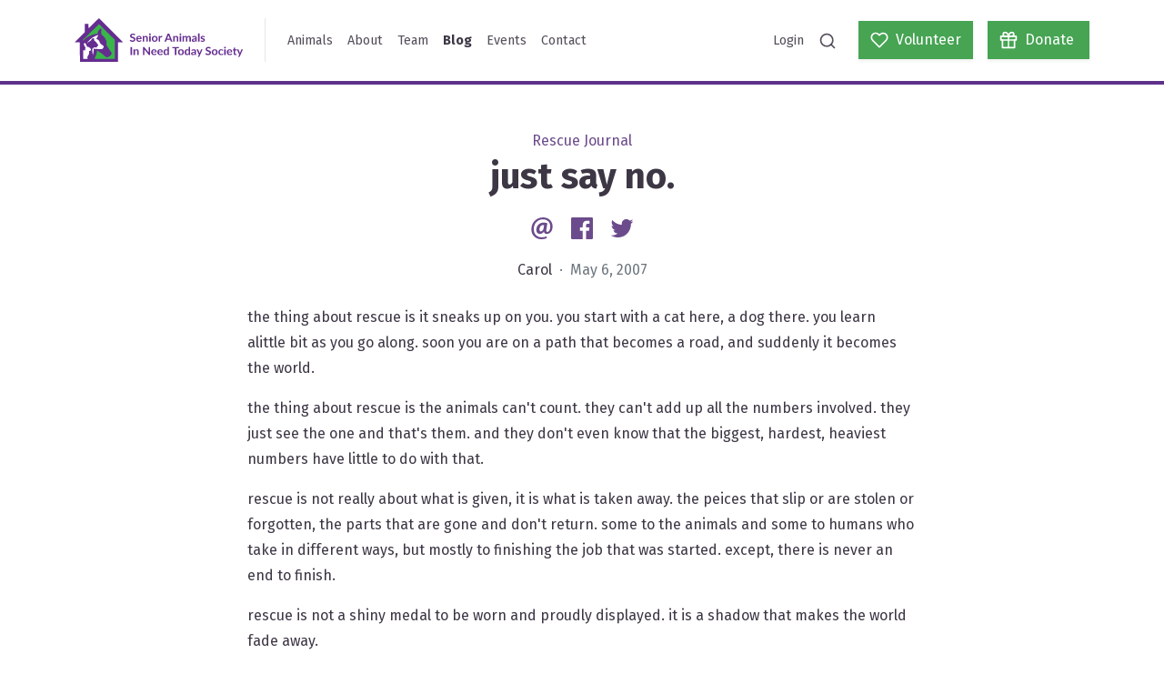

--- FILE ---
content_type: text/html; charset=UTF-8
request_url: https://saintsrescue.ca/2007/05/06/just-say-no
body_size: 15087
content:
<!DOCTYPE html>
<html lang="en">
<head>
            <script async src="https://www.googletagmanager.com/gtag/js?id=G-S2SF9LDN9Y"></script>
        <script>
            window.dataLayer = window.dataLayer || [];
            function gtag(){dataLayer.push(arguments);}
            gtag('js', new Date());
            gtag('config', "G-S2SF9LDN9Y", { debug_mode: false });
        </script>
        <meta http-equiv="X-UA-Compatible" content="IE=edge" />
    <meta charset="utf-8" />
    <meta name="viewport" content="width=device-width, initial-scale=1">
    <link href="https://fonts.googleapis.com/css2?family=Fira+Sans:wght@300;400;700&display=swap" rel="stylesheet">
        				
	<title>just say no. - SAINTS Rescue</title>
	<meta name="description" content=" the thing about rescue is it sneaks up on you. you start with a cat here, a dog there. you learn alittle bit as you go along. soon you are on a path that becomes a road, and suddenly it becomes the…" />

	<meta property="fb:app_id" content="">
	<meta property="og:url" content="https://saintsrescue.ca/2007/05/06/just-say-no" />
	<meta property="og:type" content="website" />
	<meta property="og:title" content="just say no. - SAINTS Rescue" />
	<meta property="og:image" content="https://s3.ca-central-1.amazonaws.com/saintsrescue.ca/banners/_1200x630_crop_center-center_none/wang-banner.png" />
	<meta property="og:image:width" content="1200" />
	<meta property="og:image:height" content="630" />
	<meta property="og:description" content=" the thing about rescue is it sneaks up on you. you start with a cat here, a dog there. you learn alittle bit as you go along. soon you are on a path that becomes a road, and suddenly it becomes the…" />
	<meta property="og:site_name" content="SAINTS Rescue" />
	<meta property="og:locale" content="en_CA" />
	<meta property="og:locale:alternate" content="en_CA" />
	
	<meta name="twitter:card" content="summary_large_image" />
	<meta name="twitter:site" content="saintsrescue" />
	<meta name="twitter:url" content="https://saintsrescue.ca/2007/05/06/just-say-no" />
	<meta name="twitter:title" content="just say no. - SAINTS Rescue" />
	<meta name="twitter:description" content=" the thing about rescue is it sneaks up on you. you start with a cat here, a dog there. you learn alittle bit as you go along. soon you are on a path that becomes a road, and suddenly it becomes the…" />
	<meta name="twitter:image" content="https://s3.ca-central-1.amazonaws.com/saintsrescue.ca/banners/_1200x600_crop_center-center_none/wang-banner.png" />

	
	<link rel="home" href="https://saintsrescue.ca/" />
	<link rel="canonical" href="https://saintsrescue.ca/2007/05/06/just-say-no">
<link href="https://cdn.jsdelivr.net/gh/fancyapps/fancybox@3.5.7/dist/jquery.fancybox.min.css" rel="stylesheet">
<link href="/assets/site.css?v=1769464813" rel="stylesheet">
<link href="https://saintsrescue.ca/cpresources/f9d21c4/css/formie-base.css?v=1768451643" rel="stylesheet">
<link href="https://saintsrescue.ca/cpresources/2655b834/css/comments.css?v=1769464890" rel="stylesheet"></head>
<body>


<nav class="navbar navbar-expand-lg navbar-light site-navbar">
    <div class="container">
        <a class="navbar-brand" href="https://saintsrescue.ca/">
            <img class="site-navbar-logo" src="/assets/logo.svg" alt="SAINTS Rescue">
        </a>
        <div class="site-navbar-divider d-none d-lg-block"></div>
        <button class="navbar-toggler" type="button" data-toggle="collapse" data-target="#navbarSupportedContent" aria-controls="navbarSupportedContent" aria-expanded="false" aria-label="Toggle navigation">
            <span class="navbar-toggler-icon"></span>
        </button>

        <div class="collapse navbar-collapse p-2 p-lg-0" id="navbarSupportedContent">
            <ul class="navbar-nav mr-auto">
                                                        <li class="nav-item ">
                        <a class="nav-link" href="https://saintsrescue.ca/animals">Animals</a>
                    </li>
                                                        <li class="nav-item ">
                        <a class="nav-link" href="https://saintsrescue.ca/about">About</a>
                    </li>
                                                        <li class="nav-item ">
                        <a class="nav-link" href="https://saintsrescue.ca/team">Team</a>
                    </li>
                                                        <li class="nav-item active">
                        <a class="nav-link" href="https://saintsrescue.ca/blog">Blog</a>
                    </li>
                                                        <li class="nav-item ">
                        <a class="nav-link" href="https://saintsrescue.ca/events">Events</a>
                    </li>
                                                        <li class="nav-item ">
                        <a class="nav-link" href="https://saintsrescue.ca/contact">Contact</a>
                    </li>
                            </ul>

            <ul class="navbar-nav ml-auto mb-2 mb-lg-0">
                <li class="nav-item ">
                    <a class="nav-link" href="https://saintsrescue.ca/login">Login</a>
                </li>
                <li class="nav-item">
                    <a class="nav-link" data-toggle="search" href="#"><i data-feather="search"></i></a>
                </li>
            </ul>
            <a class="btn btn-primary btn-wide ml-lg-3" href="https://saintsrescue.ca/volunteer">
                <span class="d-flex align-items-center">
                    <i data-feather="heart"></i>
                    <span class="ml-2">Volunteer</span>
                </span>
            </a>
            <a class="btn btn-primary btn-wide ml-3" href="https://saintsrescue.ca/donate">
                <span class="d-flex align-items-center">
                    <i data-feather="gift"></i>
                    <span class="ml-2">Donate</span>
                </span>
            </a>

            <div class="search-container flex-fill mx-n2 mb-n2 m-lg-0" style="display: none">
                <div class="form-group mb-0">
    <label class="form-control-prefix" for="search">
        <i data-feather="search"></i>
    </label>
    <input class="typeahead search-typahead form-control pl-5" type="search" placeholder="Search animals and blog posts..." aria-label="Search">
</div>


            </div>
        </div>
    </div>
</nav>



<div class="site-content">
    

    
    <article class="my-5">
        <div class="text-center">
            <div class="text-secondary">
                Rescue Journal
            </div>
            <h1>
                just say no.

                            </h1>

            <div class="my-3">
                
<a class="social-link" href="mailto:?Subject=https%3A%2F%2Fsaintsrescue.ca%2F2007%2F05%2F06%2Fjust-say-no">
    <?xml version="1.0" encoding="UTF-8" standalone="no"?>
<svg
   xmlns:dc="http://purl.org/dc/elements/1.1/"
   xmlns:cc="http://creativecommons.org/ns#"
   xmlns:rdf="http://www.w3.org/1999/02/22-rdf-syntax-ns#"
   xmlns:svg="http://www.w3.org/2000/svg"
   xmlns="http://www.w3.org/2000/svg"
   xmlns:sodipodi="http://sodipodi.sourceforge.net/DTD/sodipodi-0.dtd"
   xmlns:inkscape="http://www.inkscape.org/namespaces/inkscape"
   class="social-icon"
   width="40"
   height="40"
   viewBox="0 0 40 40"
   version="1.1"
   id="svg4"
   sodipodi:docname="social-email.svg"
   inkscape:version="0.92.4 (5da689c313, 2019-01-14)">
  <metadata
     id="metadata10">
    <rdf:RDF>
      <cc:Work
         rdf:about="">
        <dc:format>image/svg+xml</dc:format>
        <dc:type
           rdf:resource="http://purl.org/dc/dcmitype/StillImage" />
        <dc:title />
      </cc:Work>
    </rdf:RDF>
  </metadata>
  <defs
     id="defs8" />
  <sodipodi:namedview
     pagecolor="#ffffff"
     bordercolor="#666666"
     borderopacity="1"
     objecttolerance="10"
     gridtolerance="10"
     guidetolerance="10"
     inkscape:pageopacity="0"
     inkscape:pageshadow="2"
     inkscape:window-width="1920"
     inkscape:window-height="1043"
     id="namedview6"
     showgrid="false"
     inkscape:zoom="5.9"
     inkscape:cx="27.032188"
     inkscape:cy="-2.3845117"
     inkscape:window-x="1920"
     inkscape:window-y="0"
     inkscape:window-maximized="1"
     inkscape:current-layer="svg4" />
  <path
     id="path817"
     d="M 26.742443,33.450013 C 24.157286,34.612503 21.915341,35 18.855223,35 11.700927,35.001125 5.4079795,29.872864 5.4079795,21.42322 5.4079795,12.631472 11.787283,5 21.527844,5 c 7.588295,0 13.064177,5.203528 13.064177,12.457467 0,6.292948 -3.535078,10.257594 -8.190574,10.296343 -2.026054,0 -3.490792,-1.034062 -3.705576,-3.318079 h -0.08525 c -1.337418,2.198767 -3.277116,3.318079 -5.561132,3.318079 -2.803263,0 -4.827103,-2.068126 -4.827103,-5.60431 0,-5.258885 3.878289,-10.041702 10.085988,-10.041702 1.896519,0 4.096395,0.442853 5.092814,1.076134 l -1.295347,7.974683 c -0.42846,2.544193 -0.12732,3.653542 1.107134,3.764255 1.853341,0 4.178322,-2.327195 4.178322,-7.28494 0,-5.602095 -3.620326,-9.95756 -10.300771,-9.95756 -6.592977,-0.00111 -12.3722147,5.174743 -12.3722147,13.395211 0,7.196368 4.6499617,11.292763 11.0713347,11.294976 2.199875,0 4.528177,-0.476067 6.251984,-1.378381 l 0.701923,2.457837 z M 22.90844,15.683839 c -0.343212,-0.08635 -0.774994,-0.171605 -1.336311,-0.171605 -2.847548,0 -5.088386,2.801048 -5.088386,6.122449 0,1.6607 0.774993,2.657121 2.103554,2.657121 1.594273,0 3.277115,-2.026055 3.664612,-4.525963 l 0.655423,-4.118537 z"
     inkscape:connector-curvature="0"
     style="fill:currentColor;stroke-width:1.10713363" />
</svg>

    <span class="sr-only">Email</span>
</a>
<a class="social-link ml-2" href="https://www.facebook.com/sharer/sharer.php?u=https%3A%2F%2Fsaintsrescue.ca%2F2007%2F05%2F06%2Fjust-say-no" data-target="popup">
    <?xml version="1.0" encoding="UTF-8" standalone="no"?>
<svg
   xmlns:dc="http://purl.org/dc/elements/1.1/"
   xmlns:cc="http://creativecommons.org/ns#"
   xmlns:rdf="http://www.w3.org/1999/02/22-rdf-syntax-ns#"
   xmlns:svg="http://www.w3.org/2000/svg"
   xmlns="http://www.w3.org/2000/svg"
   xmlns:sodipodi="http://sodipodi.sourceforge.net/DTD/sodipodi-0.dtd"
   xmlns:inkscape="http://www.inkscape.org/namespaces/inkscape"
   class="social-icon"
   width="40"
   height="40"
   viewBox="0 0 40 40"
   version="1.1"
   id="svg4"
   sodipodi:docname="social-facebook.svg"
   inkscape:version="0.92.4 (5da689c313, 2019-01-14)">
  <metadata
     id="metadata10">
    <rdf:RDF>
      <cc:Work
         rdf:about="">
        <dc:format>image/svg+xml</dc:format>
        <dc:type
           rdf:resource="http://purl.org/dc/dcmitype/StillImage" />
      </cc:Work>
    </rdf:RDF>
  </metadata>
  <defs
     id="defs8" />
  <sodipodi:namedview
     pagecolor="#ffffff"
     bordercolor="#666666"
     borderopacity="1"
     objecttolerance="10"
     gridtolerance="10"
     guidetolerance="10"
     inkscape:pageopacity="0"
     inkscape:pageshadow="2"
     inkscape:window-width="1920"
     inkscape:window-height="995"
     id="namedview6"
     showgrid="false"
     inkscape:zoom="5.9"
     inkscape:cx="1.1016949"
     inkscape:cy="20"
     inkscape:window-x="0"
     inkscape:window-y="0"
     inkscape:window-maximized="1"
     inkscape:current-layer="svg4" />
  <path
     d="M 33.344167,5 H 6.6558333 C 6.2166771,5 5.7955104,5.1744479 5.4849792,5.4849792 5.1744479,5.7955104 5,6.2166771 5,6.6558333 V 33.344583 c 1.042e-4,0.439063 0.1746146,0.860105 0.485125,1.170625 C 5.7956458,34.825625 6.21675,35 6.6558333,35 H 21.02375 V 23.3825 H 17.114167 V 18.855 h 3.909583 v -3.339167 c 0,-3.874999 2.366666,-5.984583 5.823334,-5.984583 1.655833,0 3.07875,0.122917 3.493749,0.178333 v 4.049584 l -2.3975,0.0012 c -1.879999,0 -2.243749,0.893334 -2.243749,2.204168 v 2.890833 h 4.483333 l -0.58375,4.527499 H 25.699584 V 35 h 7.644999 c 0.439063,-1.04e-4 0.860105,-0.174583 1.170625,-0.485104 C 34.825625,34.204375 35,33.783229 35,33.344167 V 6.6558333 C 35,6.2166771 34.825521,5.7955104 34.515,5.4849792 34.204479,5.1744479 33.783333,5 33.344167,5 Z"
     id="path2"
     inkscape:connector-curvature="0"
     style="fill:currentColor;stroke-width:1.04166675" />
</svg>

    <span class="sr-only">Facebook</span>
</a>
<a class="social-link ml-2" href="https://twitter.com/intent/tweet?text=https%3A%2F%2Fsaintsrescue.ca%2F2007%2F05%2F06%2Fjust-say-no" data-target="popup">
    <svg class="social-icon" width="40" height="40" viewBox="0 0 40 40" xmlns="http://www.w3.org/2000/svg">
  <path fill="currentColor" d="M35.3998 10.4481C34.2466 10.959 33.0232 11.2942 31.7706 11.4425C33.09 10.653 34.0774 9.41079 34.5486 7.94727C33.3085 8.68349 31.9514 9.20191 30.5362 9.48007C29.945 8.84944 29.2305 8.34695 28.4371 8.00375C27.6437 7.66054 26.7883 7.48393 25.9238 7.48487C22.4342 7.48487 19.6046 10.3137 19.6046 13.8041C19.6046 14.2989 19.6606 14.7817 19.7686 15.2445C14.5166 14.9809 9.86063 12.4649 6.74383 8.64127C6.18186 9.60569 5.88656 10.7023 5.88823 11.8185C5.8874 12.8589 6.14358 13.8834 6.63401 14.8009C7.12444 15.7185 7.83393 16.5007 8.69943 17.0781C7.69611 17.0462 6.71491 16.7752 5.83743 16.2877C5.83663 16.3141 5.83663 16.3401 5.83663 16.3673C5.83663 19.4281 8.01463 21.9821 10.905 22.5633C9.97433 22.8152 8.99851 22.8521 8.05143 22.6713C8.85543 25.1813 11.189 27.0089 13.9542 27.0601C11.7158 28.8167 8.95164 29.7695 6.10623 29.7653C5.59623 29.7653 5.09343 29.7357 4.59863 29.6769C7.48797 31.5333 10.8507 32.5187 14.285 32.5153C25.9082 32.5153 32.2642 22.8869 32.2642 14.5373C32.2642 14.2637 32.2578 13.9905 32.2458 13.7189C33.4836 12.8252 34.5518 11.7175 35.3998 10.4481Z"/>
</svg>

    <span class="sr-only">Twitter</span>
</a>

            </div>

            <p>
                Carol
                <span class="text-muted">&nbsp;&middot;&nbsp; May 6, 2007</span>
            </p>
        </div>

        
        <div class="container">
            <div class="row mt-4">
                <div class="col-md-8 mx-auto">
                    <div class="blog-content">
                        <p>the thing about rescue is it sneaks up on you. you start with a cat here, a dog there. you learn alittle bit as you go along. soon you are on a path that becomes a road, and suddenly it becomes the world.</p><p>the thing about rescue is the animals can't count. they can't add up all the numbers involved. they just see the one and that's them. and they don't even know that the biggest, hardest, heaviest numbers have little to do with that.</p><p>rescue is not really about what is given, it is what is taken away. the peices that slip or are stolen or forgotten, the parts that are gone and don't return. some to the animals and some to humans who take in different ways, but mostly to finishing the job that was started. except, there is never an end to finish.</p><p>rescue is not a shiny medal to be worn and proudly displayed. it is a shadow that makes the world fade away.</p><p>the ones who dream of a magical place where all the animals are safe and free, think again, it is not even close to that story book dream. it is loss upon loss, and i speak not of death but of where expectation becomes an endless grave.</p><p>animals can't count and they really don't care about issues, they just want the best they can find. and some people won't get it so don't expect that they will, and try to learn to not care.</p><p>i think it is smarter to help where you can and let someone not as bright have the headache. but if you foolishly decide to say yes and not say no, make sure you have a blog so you can whine and complain.</p><p>geez i am maudlin tonight.</p>
                    </div>
                </div>
            </div>
        </div>

    </article>

    <div class="container mb-5">

        
        
        <div class="section">
            <h2 class="section-title text-center">Comments</h2>
            <div class="col-md-8 mx-auto">
                <div id="cc-w-33599" class="cc-w"><div class="cc-w-i" data-role="comments"><article class="cc-i" id="comment-65248" data-id="65248" data-site-id="1" data-role="comment" itemprop="comment" itemscope itemtype="http://schema.org/UserComments"><figure class="cc-i-figure" itemprop="creator" itemscope itemtype="http://schema.org/Person"><p class="cc-i-image" itemprop="image"><span class="cc-i-image-icon"></span></p></figure><div class="cc-i-wrap" data-role="wrap-content"><div class="cc-i-content" data-role="content"><header class="cc-i-header" role="meta"><span itemprop="creator" itemscope itemtype="http://schema.org/Person"><strong class="cc-i-author" itemprop="name">Carol</strong></span><div class="cc-ll"><span class="cc-ll-i"><a class="cc-i-share cc-dot" href="/2007/05/06/just-say-no#comment-65248"><time itemprop="commentTime" title="Mon May 7 2007 20:14:46 GMT-0700 (PDT)" datetime="2007-05-07T20:14:46-07:00"><small>18 years ago</small></time></a></span></div><small class="cc-i-header-links "></small></header><div class="cc-i-body" data-role="body"><div class="cc-i-comment" data-role="message" dir="auto" itemprop="commentText"><p>i think the future holds a few more michael&#039;s and mosie&#039;s and that is ok, but please, no more mr. potato-ed&#039;s.</p></div></div><div class="cc-i-footer"><div class="cc-ll"><span class="cc-ll-i"><a href="#" class="cc-i-reply" data-action="reply" itemprop="replyToUrl">
                    Reply
                </a></span></div></div></div><div data-role="reply"></div><div data-role="errors" class="cc-e"></div><div data-role="notice" class="cc-n"></div><div data-role="replies"></div></div></article><article class="cc-i" id="comment-65247" data-id="65247" data-site-id="1" data-role="comment" itemprop="comment" itemscope itemtype="http://schema.org/UserComments"><figure class="cc-i-figure" itemprop="creator" itemscope itemtype="http://schema.org/Person"><p class="cc-i-image" itemprop="image"><span class="cc-i-image-icon"></span></p></figure><div class="cc-i-wrap" data-role="wrap-content"><div class="cc-i-content" data-role="content"><header class="cc-i-header" role="meta"><span itemprop="creator" itemscope itemtype="http://schema.org/Person"><strong class="cc-i-author" itemprop="name">Angela from NY</strong></span><div class="cc-ll"><span class="cc-ll-i"><a class="cc-i-share cc-dot" href="/2007/05/06/just-say-no#comment-65247"><time itemprop="commentTime" title="Mon May 7 2007 18:47:02 GMT-0700 (PDT)" datetime="2007-05-07T18:47:02-07:00"><small>18 years ago</small></time></a></span></div><small class="cc-i-header-links "></small></header><div class="cc-i-body" data-role="body"><div class="cc-i-comment" data-role="message" dir="auto" itemprop="commentText"><p>I hope my comments didn&#039;t offend you in any way or inadvertantly &quot;celebrate you&quot;. I still think you do a wonderful thing for these animals and good luck with whatever the future holds for you.</p></div></div><div class="cc-i-footer"><div class="cc-ll"><span class="cc-ll-i"><a href="#" class="cc-i-reply" data-action="reply" itemprop="replyToUrl">
                    Reply
                </a></span></div></div></div><div data-role="reply"></div><div data-role="errors" class="cc-e"></div><div data-role="notice" class="cc-n"></div><div data-role="replies"></div></div></article><article class="cc-i" id="comment-65246" data-id="65246" data-site-id="1" data-role="comment" itemprop="comment" itemscope itemtype="http://schema.org/UserComments"><figure class="cc-i-figure" itemprop="creator" itemscope itemtype="http://schema.org/Person"><p class="cc-i-image" itemprop="image"><span class="cc-i-image-icon"></span></p></figure><div class="cc-i-wrap" data-role="wrap-content"><div class="cc-i-content" data-role="content"><header class="cc-i-header" role="meta"><span itemprop="creator" itemscope itemtype="http://schema.org/Person"><strong class="cc-i-author" itemprop="name">Carol</strong></span><div class="cc-ll"><span class="cc-ll-i"><a class="cc-i-share cc-dot" href="/2007/05/06/just-say-no#comment-65246"><time itemprop="commentTime" title="Mon May 7 2007 15:59:16 GMT-0700 (PDT)" datetime="2007-05-07T15:59:16-07:00"><small>18 years ago</small></time></a></span></div><small class="cc-i-header-links "></small></header><div class="cc-i-body" data-role="body"><div class="cc-i-comment" data-role="message" dir="auto" itemprop="commentText"><p>very well said deb. i had another visitor today who told me her friend wants to start a rescue. i said to tell her; don&#039;t do it.<br />
i swear one day i am going to hold an absolutely honest, say it like it is, workshop about what rescue really means. the trouble is when i think of the truth of it all, i just want to cry,  and i am too afraid to really say because then no one would like me anymore.<br />
someday maybe i won&#039;t care.</p></div></div><div class="cc-i-footer"><div class="cc-ll"><span class="cc-ll-i"><a href="#" class="cc-i-reply" data-action="reply" itemprop="replyToUrl">
                    Reply
                </a></span></div></div></div><div data-role="reply"></div><div data-role="errors" class="cc-e"></div><div data-role="notice" class="cc-n"></div><div data-role="replies"></div></div></article><article class="cc-i" id="comment-65245" data-id="65245" data-site-id="1" data-role="comment" itemprop="comment" itemscope itemtype="http://schema.org/UserComments"><figure class="cc-i-figure" itemprop="creator" itemscope itemtype="http://schema.org/Person"><p class="cc-i-image" itemprop="image"><span class="cc-i-image-icon"></span></p></figure><div class="cc-i-wrap" data-role="wrap-content"><div class="cc-i-content" data-role="content"><header class="cc-i-header" role="meta"><span itemprop="creator" itemscope itemtype="http://schema.org/Person"><strong class="cc-i-author" itemprop="name">Deb</strong></span><div class="cc-ll"><span class="cc-ll-i"><a class="cc-i-share cc-dot" href="/2007/05/06/just-say-no#comment-65245"><time itemprop="commentTime" title="Mon May 7 2007 12:00:36 GMT-0700 (PDT)" datetime="2007-05-07T12:00:36-07:00"><small>18 years ago</small></time></a></span></div><small class="cc-i-header-links "></small></header><div class="cc-i-body" data-role="body"><div class="cc-i-comment" data-role="message" dir="auto" itemprop="commentText"><p>People who think Rescue is about Disneyesque happily-ever afters and sweet moments of pure connection,those who feel they can love their rescued pet out of any trauma, injury, behaviour or history, people who believe they can get their needs met by rescuing animals are going to face a huge disappointment when reality bites them. Rescue is about the ugly, cold, harsh truth of animals being thrown away for one reason or another. It&#039;s not about the heroes (real and imagined) who tread water trying to help those animals in some small way.<br />
Rescue is a terrible necessity, not a thing to be celebrated. Our common goal should be to eradicate the need for Rescues, not bask in the false shimmering light of being saviours to the lost, the sick, the helpless, the aged. The fact that Rescues must exist sucks.</p></div></div><div class="cc-i-footer"><div class="cc-ll"><span class="cc-ll-i"><a href="#" class="cc-i-reply" data-action="reply" itemprop="replyToUrl">
                    Reply
                </a></span></div></div></div><div data-role="reply"></div><div data-role="errors" class="cc-e"></div><div data-role="notice" class="cc-n"></div><div data-role="replies"></div></div></article><article class="cc-i" id="comment-65244" data-id="65244" data-site-id="1" data-role="comment" itemprop="comment" itemscope itemtype="http://schema.org/UserComments"><figure class="cc-i-figure" itemprop="creator" itemscope itemtype="http://schema.org/Person"><p class="cc-i-image" itemprop="image"><span class="cc-i-image-icon"></span></p></figure><div class="cc-i-wrap" data-role="wrap-content"><div class="cc-i-content" data-role="content"><header class="cc-i-header" role="meta"><span itemprop="creator" itemscope itemtype="http://schema.org/Person"><strong class="cc-i-author" itemprop="name">carol</strong></span><div class="cc-ll"><span class="cc-ll-i"><a class="cc-i-share cc-dot" href="/2007/05/06/just-say-no#comment-65244"><time itemprop="commentTime" title="Mon May 7 2007 11:43:41 GMT-0700 (PDT)" datetime="2007-05-07T11:43:41-07:00"><small>18 years ago</small></time></a></span></div><small class="cc-i-header-links "></small></header><div class="cc-i-body" data-role="body"><div class="cc-i-comment" data-role="message" dir="auto" itemprop="commentText"><p>actually every time i look at their cute little faces, i glance down underneath them to see if the floor is wet. i am a puddle freak.<br />
AND the last couple of times deb was here, i saw her do the exact same thing...she just heads straight for the mop as she is saying hello. i thought that was funny cuz it means it is not just me that sees puddles and faces super imposed on each other!<br />
the same is true for mo and nicole, we are all puddle freaks now.</p></div></div><div class="cc-i-footer"><div class="cc-ll"><span class="cc-ll-i"><a href="#" class="cc-i-reply" data-action="reply" itemprop="replyToUrl">
                    Reply
                </a></span></div></div></div><div data-role="reply"></div><div data-role="errors" class="cc-e"></div><div data-role="notice" class="cc-n"></div><div data-role="replies"></div></div></article><article class="cc-i" id="comment-65243" data-id="65243" data-site-id="1" data-role="comment" itemprop="comment" itemscope itemtype="http://schema.org/UserComments"><figure class="cc-i-figure" itemprop="creator" itemscope itemtype="http://schema.org/Person"><p class="cc-i-image" itemprop="image"><span class="cc-i-image-icon"></span></p></figure><div class="cc-i-wrap" data-role="wrap-content"><div class="cc-i-content" data-role="content"><header class="cc-i-header" role="meta"><span itemprop="creator" itemscope itemtype="http://schema.org/Person"><strong class="cc-i-author" itemprop="name">Angela</strong></span><div class="cc-ll"><span class="cc-ll-i"><a class="cc-i-share cc-dot" href="/2007/05/06/just-say-no#comment-65243"><time itemprop="commentTime" title="Mon May 7 2007 06:23:41 GMT-0700 (PDT)" datetime="2007-05-07T06:23:41-07:00"><small>18 years ago</small></time></a></span></div><small class="cc-i-header-links "></small></header><div class="cc-i-body" data-role="body"><div class="cc-i-comment" data-role="message" dir="auto" itemprop="commentText"><p>You said yes because it is in your heart.  You said yes because you are a very, very special person. My Mother has been a nurse for over 30 years and it amazes me that you manage to do both. I can not begin to imagine the strength it takes you to do it, but it seems like you are doing a damn fine job. You can&#039;t help them all, yes, but you are doing your part and I&#039;m sure you are reminded of how special you are every time you look at their precious little faces.</p></div></div><div class="cc-i-footer"><div class="cc-ll"><span class="cc-ll-i"><a href="#" class="cc-i-reply" data-action="reply" itemprop="replyToUrl">
                    Reply
                </a></span></div></div></div><div data-role="reply"></div><div data-role="errors" class="cc-e"></div><div data-role="notice" class="cc-n"></div><div data-role="replies"></div></div></article></div><article class="cc-i cc-f" data-role="form"><figure class="cc-i-figure"><p class="cc-i-image"><span class="cc-i-image-icon"></span></p></figure><div class="cc-i-wrap"><form class="cc-f-wrap" role="form" method="post" accept-charset="UTF-8" ><input type="hidden" name="action" value="comments/comments/save"><input type="hidden" name="elementId" value="33599"><input type="hidden" name="siteId" value="1"><input type="hidden" name="newParentId" value=""><input type="hidden" name="commentId" value=""><input type="hidden" name="CRAFT_CSRF_TOKEN" value="DObVNJagFctxzQchwNuflY0Z0M2oe86hZkjx6vMcTP2jDe-EMkU-uE65sHzu5i2YSZt-ZomZ5dj-SZq3xze-7zIhwqSbSTnM6ViF238DWe8="><input type="hidden" id="__UAHOME" name="__UAHOME" value="a1152b82bc0a7bb1391df7b6a0d5d247" /><input type="hidden" id="__UAHASH" name="__UAHASH" value="a160cdf9587fe7483a659baa230ef110"/><div id="beesknees_wrapper" style="display:none;"><label>Leave this field blank</label><input type="text" id="beesknees" name="beesknees" style="display:none;" /></div><input type="hidden" id="__JSCHK_697ca2a4572d6" name="__JSCHK" /><script type="text/javascript">document.getElementById("__JSCHK_697ca2a4572d6").value = "697ca2a4572d6";</script><div class="cc-f-row"><div class="cc-f-col"><input class="cc-f-input" name="fields[name]" type="text" placeholder="Your name"><div data-role="errors" class="cc-e"></div></div><div class="cc-f-col"><input class="cc-f-input" name="fields[email]" type="email" placeholder="Your email"><div data-role="errors" class="cc-e"></div></div></div><div class="cc-f-cf"><div class="cc-f-row"><div class="cc-f-col"><textarea class="cc-f-textarea" name="fields[comment]" placeholder="Add a comment..." required></textarea><div data-role="errors" class="cc-e"></div></div></div></div><div data-role="notice" class="cc-n"></div><button class="cc-f-btn" type="submit">Post comment</button></form></div></article></div>
            </div>
        </div>
    </div>

</div>



<footer class="site-footer">
    <div class="container">
        <div class="row mb-4">
            <div class="col-md-5">
                <h2 class="section-title">Stay up-to-date!</h2>
<p>Enter your email to sign up for our newsletter. Newsletters are sent periodically to update our supporters on our events and news. <a href="https://forms.gle/Q6VEwJbPKTVXyJs3A">Sign up to be a member today! </a></p>
                <div class="fui-i"><form id="fui-subscribeForm-tbraxq" class="fui-form fui-labels-hidden" method="post" enctype="multipart/form-data" accept-charset="utf-8" data-fui-form="{&quot;formHashId&quot;:&quot;fui-subscribeForm-tbraxq&quot;,&quot;formId&quot;:164090,&quot;formHandle&quot;:&quot;subscribeForm&quot;,&quot;registeredJs&quot;:[{&quot;src&quot;:&quot;https:\/\/saintsrescue.ca\/cpresources\/f9d21c4\/js\/captchas\/recaptcha-v3.js?v=1768451643&quot;,&quot;module&quot;:&quot;FormieRecaptchaV3&quot;,&quot;settings&quot;:{&quot;siteKey&quot;:&quot;6LfLUL0ZAAAAALScExwntfx94QU4BvphZPEEgGIF&quot;,&quot;formId&quot;:&quot;fui-subscribeForm-tbraxq&quot;,&quot;theme&quot;:&quot;light&quot;,&quot;size&quot;:&quot;normal&quot;,&quot;badge&quot;:&quot;bottomright&quot;,&quot;language&quot;:&quot;en&quot;,&quot;submitMethod&quot;:&quot;ajax&quot;,&quot;hasMultiplePages&quot;:false,&quot;loadingMethod&quot;:&quot;asyncDefer&quot;,&quot;enterpriseType&quot;:&quot;score&quot;}}],&quot;settings&quot;:{&quot;submitMethod&quot;:&quot;ajax&quot;,&quot;submitActionMessage&quot;:&quot;&lt;p&gt;Thanks for subscribing!&lt;\/p&gt;&quot;,&quot;submitActionMessageTimeout&quot;:null,&quot;submitActionMessagePosition&quot;:&quot;top-form&quot;,&quot;submitActionFormHide&quot;:true,&quot;submitAction&quot;:&quot;message&quot;,&quot;submitActionTab&quot;:null,&quot;errorMessage&quot;:&quot;&lt;p&gt;Couldn’t save submission due to errors.&lt;\/p&gt;&quot;,&quot;errorMessagePosition&quot;:&quot;&quot;,&quot;loadingIndicator&quot;:null,&quot;loadingIndicatorText&quot;:null,&quot;validationOnSubmit&quot;:true,&quot;validationOnFocus&quot;:false,&quot;scrollToTop&quot;:true,&quot;hasMultiplePages&quot;:false,&quot;pages&quot;:[{&quot;settings&quot;:{&quot;submitButtonLabel&quot;:&quot;Subscribe&quot;,&quot;backButtonLabel&quot;:&quot;Back&quot;,&quot;showBackButton&quot;:false,&quot;saveButtonLabel&quot;:&quot;Save&quot;,&quot;showSaveButton&quot;:false,&quot;saveButtonStyle&quot;:&quot;link&quot;,&quot;buttonsPosition&quot;:&quot;left&quot;,&quot;cssClasses&quot;:null,&quot;containerAttributes&quot;:null,&quot;inputAttributes&quot;:null,&quot;enableNextButtonConditions&quot;:false,&quot;nextButtonConditions&quot;:[],&quot;enablePageConditions&quot;:false,&quot;pageConditions&quot;:[],&quot;enableJsEvents&quot;:false,&quot;jsGtmEventOptions&quot;:[]},&quot;id&quot;:575,&quot;layoutId&quot;:62,&quot;name&quot;:&quot;Page 1&quot;,&quot;uid&quot;:&quot;797a5d24-286c-40e9-bad0-4084ab9c95d9&quot;,&quot;userCondition&quot;:null,&quot;elementCondition&quot;:null}],&quot;themeConfig&quot;:{&quot;loading&quot;:{&quot;class&quot;:&quot;fui-loading&quot;},&quot;errorMessage&quot;:{&quot;class&quot;:&quot;fui-error-message&quot;},&quot;disabled&quot;:{&quot;class&quot;:&quot;fui-disabled&quot;},&quot;tabError&quot;:{&quot;class&quot;:&quot;fui-tab-error&quot;},&quot;tabActive&quot;:{&quot;class&quot;:&quot;fui-tab-active&quot;},&quot;tabComplete&quot;:{&quot;class&quot;:&quot;fui-tab-complete&quot;},&quot;successMessage&quot;:{&quot;class&quot;:&quot;fui-success-message&quot;},&quot;alert&quot;:{&quot;class&quot;:&quot;fui-alert&quot;},&quot;alertError&quot;:{&quot;class&quot;:&quot;fui-alert fui-alert-error fui-alert-&quot;,&quot;role&quot;:&quot;alert&quot;,&quot;data-fui-alert&quot;:true},&quot;alertSuccess&quot;:{&quot;class&quot;:&quot;fui-alert fui-alert-success fui-alert-top-form&quot;,&quot;role&quot;:&quot;alert&quot;,&quot;data-fui-alert&quot;:true},&quot;page&quot;:{&quot;id&quot;:&quot;fui-subscribeForm-tbraxq-p-575&quot;,&quot;class&quot;:&quot;fui-page&quot;,&quot;data-index&quot;:&quot;0&quot;,&quot;data-id&quot;:&quot;575&quot;,&quot;data-fui-page&quot;:true},&quot;progress&quot;:{&quot;class&quot;:&quot;fui-progress&quot;,&quot;data-fui-progress&quot;:true},&quot;tab&quot;:{&quot;class&quot;:&quot;fui-tab&quot;},&quot;success&quot;:{&quot;class&quot;:&quot;fui-success&quot;},&quot;error&quot;:{&quot;class&quot;:&quot;fui-error-message&quot;},&quot;fieldErrors&quot;:{&quot;class&quot;:&quot;fui-errors&quot;},&quot;fieldError&quot;:{&quot;class&quot;:&quot;fui-error-message&quot;}},&quot;redirectUrl&quot;:&quot;&quot;,&quot;currentPageId&quot;:575,&quot;outputJsTheme&quot;:true,&quot;enableUnloadWarning&quot;:true,&quot;enableBackSubmission&quot;:true,&quot;ajaxTimeout&quot;:10,&quot;outputConsoleMessages&quot;:true,&quot;baseActionUrl&quot;:&quot;https:\/\/saintsrescue.ca\/index.php?p=actions&quot;,&quot;refreshTokenUrl&quot;:&quot;https:\/\/saintsrescue.ca\/index.php?p=actions\/formie\/forms\/refresh-tokens&amp;form=FORM_PLACEHOLDER&quot;,&quot;scriptAttributes&quot;:[]}}" data-form-submit-method="ajax" data-form-submit-action="message"><input type="hidden" name="CRAFT_CSRF_TOKEN" value="DObVNJagFctxzQchwNuflY0Z0M2oe86hZkjx6vMcTP2jDe-EMkU-uE65sHzu5i2YSZt-ZomZ5dj-SZq3xze-7zIhwqSbSTnM6ViF238DWe8=" autocomplete="off"><input type="hidden" name="action" value="formie/submissions/submit"><input type="hidden" name="submitAction" value="submit"><input type="hidden" name="handle" value="subscribeForm"><input type="hidden" name="siteId" value="1"><div class="fui-form-container"><div id="fui-subscribeForm-tbraxq-p-575" class="fui-page" data-index="0" data-id="575" data-fui-page><div class="fui-page-container"><div class="fui-row fui-page-row" data-fui-field-count="2"><div class="fui-field fui-type-name fui-label-hidden fui-subfield-label-hidden fui-instructions-above-input fui-page-field" data-field-handle="name1" data-field-type="name"><div class="fui-field-container"><label class="fui-label" for="fui-subscribeForm-tbraxq-fields-name1" data-fui-sr-only>Name</label><div class="fui-input-container"><input type="text" id="fui-subscribeForm-tbraxq-fields-name1" class="fui-input" name="fields[name1]" value="" placeholder="First and Last Name" autocomplete="name" data-fui-id="subscribeForm-name1"></div></div></div><div class="fui-field fui-type-email fui-label-hidden fui-subfield-label-hidden fui-instructions-below-input fui-field-required fui-page-field" data-field-handle="email" data-field-type="email"><div class="fui-field-container"><label class="fui-label" for="fui-subscribeForm-tbraxq-fields-email" data-fui-sr-only>Email&nbsp;<span class="fui-required" aria-hidden="true">*</span></label><div class="fui-input-container"><input type="email" id="fui-subscribeForm-tbraxq-fields-email" class="fui-input" name="fields[email]" value="" placeholder="Email" autocomplete="email" required data-fui-id="subscribeForm-email" data-fui-message="Email is required"></div></div></div></div></div><div class="formie-recaptcha-placeholder" data-recaptcha-placeholder></div><div class="fui-btn-wrapper fui-btn-left"><button type="submit" class="fui-btn fui-submit" data-submit-action="submit">Subscribe</button></div></div></div></form></div>
            </div>
            <div class="col-md-2">
                <div class="site-footer-vr d-none d-md-block mx-auto"></div>
                <hr class="my-4 d-md-none">
            </div>
            <div class="col-md-5">
                <h2 class="section-title">Get Involved Today</h2>
<p>Your contributions are the foundation of our rescue village and make it possible for SAINTS to exist for so many special animals.</p>

                <a class="btn btn-outline-light mr-3" href="https://saintsrescue.ca/volunteer">
                    <span class="d-flex align-items-center">
                        <i data-feather="heart"></i>
                        <span class="ml-2">Volunteer</span>
                    </span>
                </a>
                <a class="btn btn-outline-light" href="https://saintsrescue.ca/donate">
                    <span class="d-flex align-items-center">
                        <i data-feather="gift"></i>
                        <span class="ml-2">Donate</span>
                    </span>
                </a>
            </div>
        </div>

        <hr class="my-4">

        <div class="row">
            <div class="col-md-6">
                <img class="site-footer-logo" src="/assets/logo-light.svg">
                <p>We offer a safe and compassionate refuge for senior, palliative, and special needs animals.<br /></p>
                <hr class="my-4 d-md-none">
            </div>
            <div class="col-md-6 text-md-right">
                <ul class="nav justify-content-center justify-content-md-end mr-md-n3 mb-3">
                                            <li class="nav-item">
                            <a class="nav-link" href="https://saintsrescue.ca/animals">Animals</a>
                        </li>
                                            <li class="nav-item">
                            <a class="nav-link" href="https://saintsrescue.ca/about">About</a>
                        </li>
                                            <li class="nav-item">
                            <a class="nav-link" href="https://saintsrescue.ca/team">Team</a>
                        </li>
                                            <li class="nav-item">
                            <a class="nav-link" href="https://saintsrescue.ca/blog">Blog</a>
                        </li>
                                            <li class="nav-item">
                            <a class="nav-link" href="https://saintsrescue.ca/events">Events</a>
                        </li>
                                            <li class="nav-item">
                            <a class="nav-link" href="https://saintsrescue.ca/contact">Contact</a>
                        </li>
                                    </ul>
                <div class="text-center text-md-right mb-3">
                                                                                            <a class="text-decoration-none " href="https://www.facebook.com/saintsrescue" target="_blank">
                                <?xml version="1.0" encoding="UTF-8" standalone="no"?>
<svg
   xmlns:dc="http://purl.org/dc/elements/1.1/"
   xmlns:cc="http://creativecommons.org/ns#"
   xmlns:rdf="http://www.w3.org/1999/02/22-rdf-syntax-ns#"
   xmlns:svg="http://www.w3.org/2000/svg"
   xmlns="http://www.w3.org/2000/svg"
   xmlns:sodipodi="http://sodipodi.sourceforge.net/DTD/sodipodi-0.dtd"
   xmlns:inkscape="http://www.inkscape.org/namespaces/inkscape"
   class="social-icon"
   width="40"
   height="40"
   viewBox="0 0 40 40"
   version="1.1"
   id="svg4"
   sodipodi:docname="social-facebook.svg"
   inkscape:version="0.92.4 (5da689c313, 2019-01-14)">
  <metadata
     id="metadata10">
    <rdf:RDF>
      <cc:Work
         rdf:about="">
        <dc:format>image/svg+xml</dc:format>
        <dc:type
           rdf:resource="http://purl.org/dc/dcmitype/StillImage" />
      </cc:Work>
    </rdf:RDF>
  </metadata>
  <defs
     id="defs8" />
  <sodipodi:namedview
     pagecolor="#ffffff"
     bordercolor="#666666"
     borderopacity="1"
     objecttolerance="10"
     gridtolerance="10"
     guidetolerance="10"
     inkscape:pageopacity="0"
     inkscape:pageshadow="2"
     inkscape:window-width="1920"
     inkscape:window-height="995"
     id="namedview6"
     showgrid="false"
     inkscape:zoom="5.9"
     inkscape:cx="1.1016949"
     inkscape:cy="20"
     inkscape:window-x="0"
     inkscape:window-y="0"
     inkscape:window-maximized="1"
     inkscape:current-layer="svg4" />
  <path
     d="M 33.344167,5 H 6.6558333 C 6.2166771,5 5.7955104,5.1744479 5.4849792,5.4849792 5.1744479,5.7955104 5,6.2166771 5,6.6558333 V 33.344583 c 1.042e-4,0.439063 0.1746146,0.860105 0.485125,1.170625 C 5.7956458,34.825625 6.21675,35 6.6558333,35 H 21.02375 V 23.3825 H 17.114167 V 18.855 h 3.909583 v -3.339167 c 0,-3.874999 2.366666,-5.984583 5.823334,-5.984583 1.655833,0 3.07875,0.122917 3.493749,0.178333 v 4.049584 l -2.3975,0.0012 c -1.879999,0 -2.243749,0.893334 -2.243749,2.204168 v 2.890833 h 4.483333 l -0.58375,4.527499 H 25.699584 V 35 h 7.644999 c 0.439063,-1.04e-4 0.860105,-0.174583 1.170625,-0.485104 C 34.825625,34.204375 35,33.783229 35,33.344167 V 6.6558333 C 35,6.2166771 34.825521,5.7955104 34.515,5.4849792 34.204479,5.1744479 33.783333,5 33.344167,5 Z"
     id="path2"
     inkscape:connector-curvature="0"
     style="fill:currentColor;stroke-width:1.04166675" />
</svg>

                            </a>
                                                                                                                                            <a class="text-decoration-none ml-2" href="https://www.instagram.com/saintsrescue" target="_blank">
                                <svg class="social-icon" width="40" height="40" viewBox="0 0 40 40" xmlns="http://www.w3.org/2000/svg">
  <path fill="currentColor" d="M20.0002 11.9882C15.5666 11.9882 11.9885 15.5663 11.9885 19.9999C11.9885 24.4335 15.5666 28.0117 20.0002 28.0117C24.4338 28.0117 28.0119 24.4335 28.0119 19.9999C28.0119 15.5663 24.4338 11.9882 20.0002 11.9882ZM20.0002 25.207C17.133 25.207 14.7932 22.8671 14.7932 19.9999C14.7932 17.1328 17.133 14.7929 20.0002 14.7929C22.8674 14.7929 25.2072 17.1328 25.2072 19.9999C25.2072 22.8671 22.8674 25.207 20.0002 25.207ZM28.34 9.79291C27.3049 9.79291 26.4689 10.6288 26.4689 11.664C26.4689 12.6992 27.3049 13.5351 28.34 13.5351C29.3752 13.5351 30.2111 12.7031 30.2111 11.664C30.2114 11.4182 30.1632 11.1748 30.0693 10.9476C29.9754 10.7205 29.8376 10.5141 29.6638 10.3403C29.49 10.1664 29.2836 10.0286 29.0564 9.93471C28.8293 9.84079 28.5858 9.7926 28.34 9.79291ZM35.6174 19.9999C35.6174 17.8437 35.6369 15.707 35.5158 13.5546C35.3947 11.0546 34.8244 8.83588 32.9963 7.00775C31.1643 5.17572 28.9494 4.60932 26.4494 4.48822C24.2932 4.36713 22.1564 4.38666 20.0041 4.38666C17.8478 4.38666 15.7111 4.36713 13.5588 4.48822C11.0588 4.60932 8.84003 5.17963 7.0119 7.00775C5.17987 8.83978 4.61347 11.0546 4.49237 13.5546C4.37128 15.7109 4.39081 17.8476 4.39081 19.9999C4.39081 22.1523 4.37128 24.2929 4.49237 26.4453C4.61347 28.9453 5.18378 31.164 7.0119 32.9921C8.84394 34.8242 11.0588 35.3906 13.5588 35.5117C15.715 35.6327 17.8517 35.6132 20.0041 35.6132C22.1603 35.6132 24.2971 35.6327 26.4494 35.5117C28.9494 35.3906 31.1682 34.8202 32.9963 32.9921C34.8283 31.1601 35.3947 28.9453 35.5158 26.4453C35.6408 24.2929 35.6174 22.1562 35.6174 19.9999ZM32.1799 29.2109C31.8947 29.9218 31.551 30.4531 31.0002 30.9999C30.4494 31.5507 29.9221 31.8945 29.2111 32.1796C27.1564 32.996 22.2775 32.8124 20.0002 32.8124C17.7228 32.8124 12.84 32.996 10.7853 32.1835C10.0744 31.8984 9.54315 31.5546 8.99628 31.0038C8.4455 30.4531 8.10175 29.9257 7.81659 29.2148C7.00409 27.1562 7.18769 22.2773 7.18769 19.9999C7.18769 17.7226 7.00409 12.8398 7.81659 10.7851C8.10175 10.0742 8.4455 9.54291 8.99628 8.99603C9.54706 8.44916 10.0744 8.1015 10.7853 7.81635C12.84 7.00385 17.7228 7.18744 20.0002 7.18744C22.2775 7.18744 27.1603 7.00385 29.215 7.81635C29.926 8.1015 30.4572 8.44525 31.0041 8.99603C31.5549 9.54682 31.8986 10.0742 32.1838 10.7851C32.9963 12.8398 32.8127 17.7226 32.8127 19.9999C32.8127 22.2773 32.9963 27.1562 32.1799 29.2109Z"/>
</svg>

                            </a>
                                                                                                <a class="text-decoration-none ml-2" href="https://vimeo.com/saintsrescue" target="_blank">
                                <svg class="social-icon" width="40" height="40" viewBox="0 0 40 40" xmlns="http://www.w3.org/2000/svg">
  <path fill="currentColor" d="M31.5335 14.6266C30.9852 17.8416 29.5152 20.89 27.1185 23.76C24.7252 26.635 22.6018 28.6883 20.7535 29.9183C19.5885 30.47 18.5985 30.485 17.7768 29.975C16.9552 29.4583 16.3052 28.7233 15.8285 27.7666C15.5535 27.22 14.8868 25.1516 13.8252 21.5533C12.7652 17.9616 12.1302 16.0283 11.9268 15.755C11.7885 15.4833 11.4468 15.4483 10.9002 15.6533C10.3502 15.8566 9.97516 16.03 9.77016 16.1683C9.58655 16.2879 9.41467 16.4246 9.25683 16.5766L8.3335 15.3483L9.36016 14.115C10.2418 13.1778 11.2032 12.319 12.2335 11.5483C13.4002 10.6583 14.4235 10.1116 15.3135 9.90329C15.9318 9.76996 16.4452 9.85662 16.8535 10.1633C17.2652 10.47 17.6068 10.97 17.8802 11.6533C18.1552 12.335 18.3618 13.005 18.4952 13.6516C18.6335 14.305 18.7702 15.075 18.9085 15.9633C19.0435 16.8533 19.1818 17.5383 19.3185 18.0166C20.0702 21.2333 20.6868 22.8433 21.1668 22.8433C21.8502 22.8433 22.9452 21.405 24.4518 18.5266C25.1352 17.2283 25.1718 16.15 24.5552 15.2916C23.9402 14.4383 22.9835 14.4216 21.6818 15.2433C21.8809 13.9559 22.4927 12.768 23.4252 11.8583C25.1352 10.01 27.0202 9.32329 29.0718 9.80162C31.1935 10.2133 32.0135 11.8233 31.5335 14.6266Z"/>
</svg>

                            </a>
                                                                                                <a class="text-decoration-none ml-2" href="https://www.youtube.com/channel/UCddAYAniIClwJL44w-OS3Rg/videos" target="_blank">
                                <svg class="social-icon" width="40" height="40" viewBox="0 0 40 40" xmlns="http://www.w3.org/2000/svg">
  <path fill="currentColor" d="M36.7695 11.5664C36.5703 10.8244 36.1797 10.1477 35.6367 9.60405C35.0938 9.06042 34.4176 8.66893 33.6758 8.46875C30.9453 7.73438 20 7.73438 20 7.73438C20 7.73438 9.05469 7.73437 6.32422 8.46484C5.58211 8.66437 4.90556 9.05565 4.36252 9.59937C3.81948 10.1431 3.42906 10.8201 3.23047 11.5625C2.5 14.2969 2.5 20 2.5 20C2.5 20 2.5 25.7031 3.23047 28.4336C3.63281 29.9414 4.82031 31.1289 6.32422 31.5312C9.05469 32.2656 20 32.2656 20 32.2656C20 32.2656 30.9453 32.2656 33.6758 31.5312C35.1836 31.1289 36.3672 29.9414 36.7695 28.4336C37.5 25.7031 37.5 20 37.5 20C37.5 20 37.5 14.2969 36.7695 11.5664ZM16.5234 25.2344V14.7656L25.5859 19.9609L16.5234 25.2344Z"/>
</svg>

                            </a>
                                                            </div>
                <address class="text-center text-md-right">
                    10950 284th Street<br>
                    Maple Ridge, BC V2W 1L7
                </address>
            </div>
        </div>
    </div>
    <div class="site-footer-fineprint">
        <div class="container d-flex flex-column flex-lg-row text-center text-lg-left mb-1 mb-lg-0">
            <div class="mr-auto mb-1 mb-lg-0">A registered charity in Canada / 85657 9032 RR0001 © Senior Animals In Need Today Society. All rights reserved.</div>
            <a href="https://boundstatesoftware.com" target="_blank">Web development by <b>Bound State Software</b></a>
        </div>
        <div class="container text-center text-lg-left">
            This site is protected by reCAPTCHA and the Google
            <a href="https://policies.google.com/privacy">Privacy Policy</a> and
            <a href="https://policies.google.com/terms">Terms of Service</a> apply.
        </div>
    </div>
</footer>



<script src="https://code.jquery.com/jquery-3.4.1.min.js" integrity="sha256-CSXorXvZcTkaix6Yvo6HppcZGetbYMGWSFlBw8HfCJo=" crossorigin="anonymous"></script>
<script src="https://cdn.jsdelivr.net/npm/popper.js@1.16.0/dist/umd/popper.min.js" integrity="sha384-Q6E9RHvbIyZFJoft+2mJbHaEWldlvI9IOYy5n3zV9zzTtmI3UksdQRVvoxMfooAo" crossorigin="anonymous"></script>
<script src="https://stackpath.bootstrapcdn.com/bootstrap/4.4.1/js/bootstrap.min.js" integrity="sha384-wfSDF2E50Y2D1uUdj0O3uMBJnjuUD4Ih7YwaYd1iqfktj0Uod8GCExl3Og8ifwB6" crossorigin="anonymous"></script>

<script src="https://unpkg.com/feather-icons"></script>
<script>
    feather.replace({ width: 20, height: 20 });

    $('[data-loaded-class]').on('load', function() {
        $(this).addClass($(this).data('loaded-class'));
    }).each(function() {
        if (this.complete) {
            $(this).trigger('load');
        }
    });
</script>
<script type="text/javascript">window.FormieTranslations={"File {filename} must be smaller than {filesize} MB.":"File {filename} must be smaller than {filesize} MB.","File must be smaller than {filesize} MB.":"File must be smaller than {filesize} MB.","File must be larger than {filesize} MB.":"File must be larger than {filesize} MB.","Choose up to {files} files.":"Choose up to {files} files.","{startTag}{num}{endTag} character left":"{startTag}{num}{endTag} character left","{startTag}{num}{endTag} characters left":"{startTag}{num}{endTag} characters left","{startTag}{num}{endTag} word left":"{startTag}{num}{endTag} word left","{startTag}{num}{endTag} words left":"{startTag}{num}{endTag} words left","This field is required.":"This field is required.","Please select a value.":"Please select a value.","Please select at least one value.":"Please select at least one value.","Please fill out this field.":"Please fill out this field.","Please enter a valid email address.":"Please enter a valid email address.","Please enter a URL.":"Please enter a URL.","Please enter a number":"Please enter a number","Please match the following format: #rrggbb":"Please match the following format: #rrggbb","Please use the YYYY-MM-DD format":"Please use the YYYY-MM-DD format","Please use the 24-hour time format. Ex. 23:00":"Please use the 24-hour time format. Ex. 23:00","Please use the YYYY-MM format":"Please use the YYYY-MM format","Please match the requested format.":"Please match the requested format.","Please select a value that is no more than {max}.":"Please select a value that is no more than {max}.","Please select a value that is no less than {min}.":"Please select a value that is no less than {min}.","Please shorten this text to no more than {maxLength} characters. You are currently using {length} characters.":"Please shorten this text to no more than {maxLength} characters. You are currently using {length} characters.","Please lengthen this text to {minLength} characters or more. You are currently using {length} characters.":"Please lengthen this text to {minLength} characters or more. You are currently using {length} characters.","There was an error with this field.":"There was an error with this field.","Unable to parse response `{e}`.":"Unable to parse response `{e}`.","Are you sure you want to leave?":"Are you sure you want to leave?","The request timed out.":"The request timed out.","The request encountered a network error. Please try again.":"The request encountered a network error. Please try again.","Invalid number":"Invalid number","Invalid country code":"Invalid country code","Too short":"Too short","Too long":"Too long","Missing Authorization ID for approval.":"Missing Authorization ID for approval.","Payment authorized. Finalize the form to complete payment.":"Payment authorized. Finalize the form to complete payment.","Unable to authorize payment. Please try again.":"Unable to authorize payment. Please try again."};</script><script src="https://cdn.jsdelivr.net/gh/fancyapps/fancybox@3.5.7/dist/jquery.fancybox.min.js"></script>
<script src="https://cdnjs.cloudflare.com/ajax/libs/handlebars.js/4.7.6/handlebars.min.js"></script>
<script src="https://cdnjs.cloudflare.com/ajax/libs/corejs-typeahead/1.3.1/typeahead.bundle.min.js"></script>
<script src="https://www.google.com/recaptcha/api.js?render=6LfLUL0ZAAAAALScExwntfx94QU4BvphZPEEgGIF" defer="defer" async="async"></script>
<script type="text/javascript" src="https://saintsrescue.ca/cpresources/f9d21c4/js/formie.js?v=1768451643" defer></script>
<script src="https://saintsrescue.ca/cpresources/2655b834/js/comments.js?v=1769464890" defer="defer" async="async"></script>
<script>// update CMS images to work with fancybox
    $('figure img').each(function() {
        var $img = $(this);
        $img.wrap('<a class="fancybox" href="' + $img.attr('src') + '"></a>');
    });

    // update CMS embeds to use responsive classes
    $('figure iframe').each(function() {
        var $iframe = $(this);
        var ratioClass = getRatioClass($iframe.width(), $iframe.height());

        $iframe.addClass('embed-responsive-item').removeAttr('style');
        $iframe.wrap('<div class="embed-responsive ' + ratioClass + '"></div>');
    });

    // update legacy content to work with fancybox
    $('.lightbox').addClass('fancybox');

    // enable fancybox
    $('.fancybox').fancybox({
        infobar: false,
        toolbar: false
    });

    function getRatioClass(width, height) {
        switch (ratio(width, height)) {
            case ratio(21, 9):
                return 'embed-responsive-21by9';
            case ratio(4, 3):
                return 'embed-responsive-4by3';
            case ratio(1, 1):
                return 'embed-responsive-1by1';
            default:
                return 'embed-responsive-16by9';
        }
    }

    function ratio(width, height) {
        return Math.round(width / height * 10) / 10;
    };
(function() {
    var KEYCODE_ESC = 27;

    var $searchInput = $('.search-typahead');
    var requestCount = 0;

    var sources = [
        {
            name: 'animals',
            title: 'Animals',
            pluralLabel: 'animals',
            url: 'https://saintsrescue.ca/search/animals.json?q=_QUERY_'
        },
        {
            name: 'blog-posts',
            title: 'Blog',
            pluralLabel: 'blog posts',
            url: 'https://saintsrescue.ca/search/blog.json?q=_QUERY_'
        }
    ].map(function(config) {
        var bloodhound = new Bloodhound({
            datumTokenizer: Bloodhound.tokenizers.obj.whitespace('title'),
            queryTokenizer: Bloodhound.tokenizers.whitespace,
            remote: {
                url: config.url,
                wildcard: '_QUERY_',
                transform: function(response) {
                    return response.data;
                }
            }
        });
        return {
            name: config.name,
            display: 'title',
            source: bloodhound,
            templates: {
                header: '<h6 class="dropdown-header">' + config.title + '</h6>',
                pending: '<a class="dropdown-item disabled d-flex align-items-center" href="#">'
                    + feather.icons.loader.toSvg({ class: 'spinner mr-2' })
                    + ' Searching ' + config.pluralLabel + '...</a>',
                empty: '<a class="dropdown-item disabled" href="#">No ' + config.pluralLabel + ' found</a>',
                suggestion:
                    
                        Handlebars.compile('<div>{{#if title}}{{title}}{{else}}<i>Untitled</i>{{/if}} {{#if description}}<small class="text-muted">- {{description}}</small>{{/if}}</div>')
                    
            }
        };
    });

    var typeaheadOptions = {
        highlight: true,
        hint: false,
        minLength: 2
    };

    $searchInput.typeahead.apply($searchInput, [typeaheadOptions].concat(sources))
        .on('typeahead:select', function(event, option) {
            location.href = option.url;
        })
        .on('keydown', function(event) {
            if (event.keyCode === KEYCODE_ESC) {
                $searchInput.blur();
            }
        });
})();
(function() {
    var $searchContainer = $('.search-container');
    var $searchInput = $searchContainer.find('input');
    var $searchToggle = $('[data-toggle=search]');

    $searchToggle.on('click', function() {
        showSearch();
        return false;
    });

    $searchInput.on('blur', hideSearch);

    function showSearch() {
        $('.navbar-collapse > *').hide();
        $searchContainer.show();
        $searchInput.focus();
    }

    function hideSearch() {
        $('.navbar-collapse > *').show();
        $searchContainer.hide();
    }
})();
$('[data-target="popup"]').on('click', function() {
        var winWidth = 520;
        var winHeight = 400;
        var winTop = (screen.height / 2) - (winHeight / 2);
        var winLeft = (screen.width / 2) - (winWidth / 2);

        window.open(this.href, 'sharer', 'top=' + winTop + ',left=' + winLeft + ',toolbar=0,status=0,width='+winWidth+',height='+winHeight);

        return false;
    });
window.addEventListener("load", function () { new Comments.Instance("#cc-w-33599", {"baseUrl":"\/index.php?p=actions","csrfTokenName":"CRAFT_CSRF_TOKEN","csrfToken":"DObVNJagFctxzQchwNuflY0Z0M2oe86hZkjx6vMcTP2jDe-EMkU-uE65sHzu5i2YSZt-ZomZ5dj-SZq3xze-7zIhwqSbSTnM6ViF238DWe8=","recaptchaEnabled":true,"recaptchaKey":"6LfLUL0ZAAAAALScExwntfx94QU4BvphZPEEgGIF","orderBy":"desc","translations":{"reply":"Reply","close":"Close","edit":"Edit","save":"Save","delete-confirm":"Are you sure you want to delete this comment?"},"element":{"id":33599,"siteId":1}}); });
var $subscribeForm = $('#fui-subscribeForm-tbraxq');

    $subscribeForm.on('onAfterFormieSubmit', function(event) {
        event.preventDefault();

        if (event.detail.nextPageId) {
            return;
        }

        gtag('event', 'newsletter_sign_up', {
            event_category: 'engagement',
            event_label: 'email'
        });
    });</script></body>
</html>


--- FILE ---
content_type: text/html; charset=utf-8
request_url: https://www.google.com/recaptcha/api2/anchor?ar=1&k=6LfLUL0ZAAAAALScExwntfx94QU4BvphZPEEgGIF&co=aHR0cHM6Ly9zYWludHNyZXNjdWUuY2E6NDQz&hl=en&v=N67nZn4AqZkNcbeMu4prBgzg&size=invisible&anchor-ms=20000&execute-ms=30000&cb=ku7eim8k41eg
body_size: 48793
content:
<!DOCTYPE HTML><html dir="ltr" lang="en"><head><meta http-equiv="Content-Type" content="text/html; charset=UTF-8">
<meta http-equiv="X-UA-Compatible" content="IE=edge">
<title>reCAPTCHA</title>
<style type="text/css">
/* cyrillic-ext */
@font-face {
  font-family: 'Roboto';
  font-style: normal;
  font-weight: 400;
  font-stretch: 100%;
  src: url(//fonts.gstatic.com/s/roboto/v48/KFO7CnqEu92Fr1ME7kSn66aGLdTylUAMa3GUBHMdazTgWw.woff2) format('woff2');
  unicode-range: U+0460-052F, U+1C80-1C8A, U+20B4, U+2DE0-2DFF, U+A640-A69F, U+FE2E-FE2F;
}
/* cyrillic */
@font-face {
  font-family: 'Roboto';
  font-style: normal;
  font-weight: 400;
  font-stretch: 100%;
  src: url(//fonts.gstatic.com/s/roboto/v48/KFO7CnqEu92Fr1ME7kSn66aGLdTylUAMa3iUBHMdazTgWw.woff2) format('woff2');
  unicode-range: U+0301, U+0400-045F, U+0490-0491, U+04B0-04B1, U+2116;
}
/* greek-ext */
@font-face {
  font-family: 'Roboto';
  font-style: normal;
  font-weight: 400;
  font-stretch: 100%;
  src: url(//fonts.gstatic.com/s/roboto/v48/KFO7CnqEu92Fr1ME7kSn66aGLdTylUAMa3CUBHMdazTgWw.woff2) format('woff2');
  unicode-range: U+1F00-1FFF;
}
/* greek */
@font-face {
  font-family: 'Roboto';
  font-style: normal;
  font-weight: 400;
  font-stretch: 100%;
  src: url(//fonts.gstatic.com/s/roboto/v48/KFO7CnqEu92Fr1ME7kSn66aGLdTylUAMa3-UBHMdazTgWw.woff2) format('woff2');
  unicode-range: U+0370-0377, U+037A-037F, U+0384-038A, U+038C, U+038E-03A1, U+03A3-03FF;
}
/* math */
@font-face {
  font-family: 'Roboto';
  font-style: normal;
  font-weight: 400;
  font-stretch: 100%;
  src: url(//fonts.gstatic.com/s/roboto/v48/KFO7CnqEu92Fr1ME7kSn66aGLdTylUAMawCUBHMdazTgWw.woff2) format('woff2');
  unicode-range: U+0302-0303, U+0305, U+0307-0308, U+0310, U+0312, U+0315, U+031A, U+0326-0327, U+032C, U+032F-0330, U+0332-0333, U+0338, U+033A, U+0346, U+034D, U+0391-03A1, U+03A3-03A9, U+03B1-03C9, U+03D1, U+03D5-03D6, U+03F0-03F1, U+03F4-03F5, U+2016-2017, U+2034-2038, U+203C, U+2040, U+2043, U+2047, U+2050, U+2057, U+205F, U+2070-2071, U+2074-208E, U+2090-209C, U+20D0-20DC, U+20E1, U+20E5-20EF, U+2100-2112, U+2114-2115, U+2117-2121, U+2123-214F, U+2190, U+2192, U+2194-21AE, U+21B0-21E5, U+21F1-21F2, U+21F4-2211, U+2213-2214, U+2216-22FF, U+2308-230B, U+2310, U+2319, U+231C-2321, U+2336-237A, U+237C, U+2395, U+239B-23B7, U+23D0, U+23DC-23E1, U+2474-2475, U+25AF, U+25B3, U+25B7, U+25BD, U+25C1, U+25CA, U+25CC, U+25FB, U+266D-266F, U+27C0-27FF, U+2900-2AFF, U+2B0E-2B11, U+2B30-2B4C, U+2BFE, U+3030, U+FF5B, U+FF5D, U+1D400-1D7FF, U+1EE00-1EEFF;
}
/* symbols */
@font-face {
  font-family: 'Roboto';
  font-style: normal;
  font-weight: 400;
  font-stretch: 100%;
  src: url(//fonts.gstatic.com/s/roboto/v48/KFO7CnqEu92Fr1ME7kSn66aGLdTylUAMaxKUBHMdazTgWw.woff2) format('woff2');
  unicode-range: U+0001-000C, U+000E-001F, U+007F-009F, U+20DD-20E0, U+20E2-20E4, U+2150-218F, U+2190, U+2192, U+2194-2199, U+21AF, U+21E6-21F0, U+21F3, U+2218-2219, U+2299, U+22C4-22C6, U+2300-243F, U+2440-244A, U+2460-24FF, U+25A0-27BF, U+2800-28FF, U+2921-2922, U+2981, U+29BF, U+29EB, U+2B00-2BFF, U+4DC0-4DFF, U+FFF9-FFFB, U+10140-1018E, U+10190-1019C, U+101A0, U+101D0-101FD, U+102E0-102FB, U+10E60-10E7E, U+1D2C0-1D2D3, U+1D2E0-1D37F, U+1F000-1F0FF, U+1F100-1F1AD, U+1F1E6-1F1FF, U+1F30D-1F30F, U+1F315, U+1F31C, U+1F31E, U+1F320-1F32C, U+1F336, U+1F378, U+1F37D, U+1F382, U+1F393-1F39F, U+1F3A7-1F3A8, U+1F3AC-1F3AF, U+1F3C2, U+1F3C4-1F3C6, U+1F3CA-1F3CE, U+1F3D4-1F3E0, U+1F3ED, U+1F3F1-1F3F3, U+1F3F5-1F3F7, U+1F408, U+1F415, U+1F41F, U+1F426, U+1F43F, U+1F441-1F442, U+1F444, U+1F446-1F449, U+1F44C-1F44E, U+1F453, U+1F46A, U+1F47D, U+1F4A3, U+1F4B0, U+1F4B3, U+1F4B9, U+1F4BB, U+1F4BF, U+1F4C8-1F4CB, U+1F4D6, U+1F4DA, U+1F4DF, U+1F4E3-1F4E6, U+1F4EA-1F4ED, U+1F4F7, U+1F4F9-1F4FB, U+1F4FD-1F4FE, U+1F503, U+1F507-1F50B, U+1F50D, U+1F512-1F513, U+1F53E-1F54A, U+1F54F-1F5FA, U+1F610, U+1F650-1F67F, U+1F687, U+1F68D, U+1F691, U+1F694, U+1F698, U+1F6AD, U+1F6B2, U+1F6B9-1F6BA, U+1F6BC, U+1F6C6-1F6CF, U+1F6D3-1F6D7, U+1F6E0-1F6EA, U+1F6F0-1F6F3, U+1F6F7-1F6FC, U+1F700-1F7FF, U+1F800-1F80B, U+1F810-1F847, U+1F850-1F859, U+1F860-1F887, U+1F890-1F8AD, U+1F8B0-1F8BB, U+1F8C0-1F8C1, U+1F900-1F90B, U+1F93B, U+1F946, U+1F984, U+1F996, U+1F9E9, U+1FA00-1FA6F, U+1FA70-1FA7C, U+1FA80-1FA89, U+1FA8F-1FAC6, U+1FACE-1FADC, U+1FADF-1FAE9, U+1FAF0-1FAF8, U+1FB00-1FBFF;
}
/* vietnamese */
@font-face {
  font-family: 'Roboto';
  font-style: normal;
  font-weight: 400;
  font-stretch: 100%;
  src: url(//fonts.gstatic.com/s/roboto/v48/KFO7CnqEu92Fr1ME7kSn66aGLdTylUAMa3OUBHMdazTgWw.woff2) format('woff2');
  unicode-range: U+0102-0103, U+0110-0111, U+0128-0129, U+0168-0169, U+01A0-01A1, U+01AF-01B0, U+0300-0301, U+0303-0304, U+0308-0309, U+0323, U+0329, U+1EA0-1EF9, U+20AB;
}
/* latin-ext */
@font-face {
  font-family: 'Roboto';
  font-style: normal;
  font-weight: 400;
  font-stretch: 100%;
  src: url(//fonts.gstatic.com/s/roboto/v48/KFO7CnqEu92Fr1ME7kSn66aGLdTylUAMa3KUBHMdazTgWw.woff2) format('woff2');
  unicode-range: U+0100-02BA, U+02BD-02C5, U+02C7-02CC, U+02CE-02D7, U+02DD-02FF, U+0304, U+0308, U+0329, U+1D00-1DBF, U+1E00-1E9F, U+1EF2-1EFF, U+2020, U+20A0-20AB, U+20AD-20C0, U+2113, U+2C60-2C7F, U+A720-A7FF;
}
/* latin */
@font-face {
  font-family: 'Roboto';
  font-style: normal;
  font-weight: 400;
  font-stretch: 100%;
  src: url(//fonts.gstatic.com/s/roboto/v48/KFO7CnqEu92Fr1ME7kSn66aGLdTylUAMa3yUBHMdazQ.woff2) format('woff2');
  unicode-range: U+0000-00FF, U+0131, U+0152-0153, U+02BB-02BC, U+02C6, U+02DA, U+02DC, U+0304, U+0308, U+0329, U+2000-206F, U+20AC, U+2122, U+2191, U+2193, U+2212, U+2215, U+FEFF, U+FFFD;
}
/* cyrillic-ext */
@font-face {
  font-family: 'Roboto';
  font-style: normal;
  font-weight: 500;
  font-stretch: 100%;
  src: url(//fonts.gstatic.com/s/roboto/v48/KFO7CnqEu92Fr1ME7kSn66aGLdTylUAMa3GUBHMdazTgWw.woff2) format('woff2');
  unicode-range: U+0460-052F, U+1C80-1C8A, U+20B4, U+2DE0-2DFF, U+A640-A69F, U+FE2E-FE2F;
}
/* cyrillic */
@font-face {
  font-family: 'Roboto';
  font-style: normal;
  font-weight: 500;
  font-stretch: 100%;
  src: url(//fonts.gstatic.com/s/roboto/v48/KFO7CnqEu92Fr1ME7kSn66aGLdTylUAMa3iUBHMdazTgWw.woff2) format('woff2');
  unicode-range: U+0301, U+0400-045F, U+0490-0491, U+04B0-04B1, U+2116;
}
/* greek-ext */
@font-face {
  font-family: 'Roboto';
  font-style: normal;
  font-weight: 500;
  font-stretch: 100%;
  src: url(//fonts.gstatic.com/s/roboto/v48/KFO7CnqEu92Fr1ME7kSn66aGLdTylUAMa3CUBHMdazTgWw.woff2) format('woff2');
  unicode-range: U+1F00-1FFF;
}
/* greek */
@font-face {
  font-family: 'Roboto';
  font-style: normal;
  font-weight: 500;
  font-stretch: 100%;
  src: url(//fonts.gstatic.com/s/roboto/v48/KFO7CnqEu92Fr1ME7kSn66aGLdTylUAMa3-UBHMdazTgWw.woff2) format('woff2');
  unicode-range: U+0370-0377, U+037A-037F, U+0384-038A, U+038C, U+038E-03A1, U+03A3-03FF;
}
/* math */
@font-face {
  font-family: 'Roboto';
  font-style: normal;
  font-weight: 500;
  font-stretch: 100%;
  src: url(//fonts.gstatic.com/s/roboto/v48/KFO7CnqEu92Fr1ME7kSn66aGLdTylUAMawCUBHMdazTgWw.woff2) format('woff2');
  unicode-range: U+0302-0303, U+0305, U+0307-0308, U+0310, U+0312, U+0315, U+031A, U+0326-0327, U+032C, U+032F-0330, U+0332-0333, U+0338, U+033A, U+0346, U+034D, U+0391-03A1, U+03A3-03A9, U+03B1-03C9, U+03D1, U+03D5-03D6, U+03F0-03F1, U+03F4-03F5, U+2016-2017, U+2034-2038, U+203C, U+2040, U+2043, U+2047, U+2050, U+2057, U+205F, U+2070-2071, U+2074-208E, U+2090-209C, U+20D0-20DC, U+20E1, U+20E5-20EF, U+2100-2112, U+2114-2115, U+2117-2121, U+2123-214F, U+2190, U+2192, U+2194-21AE, U+21B0-21E5, U+21F1-21F2, U+21F4-2211, U+2213-2214, U+2216-22FF, U+2308-230B, U+2310, U+2319, U+231C-2321, U+2336-237A, U+237C, U+2395, U+239B-23B7, U+23D0, U+23DC-23E1, U+2474-2475, U+25AF, U+25B3, U+25B7, U+25BD, U+25C1, U+25CA, U+25CC, U+25FB, U+266D-266F, U+27C0-27FF, U+2900-2AFF, U+2B0E-2B11, U+2B30-2B4C, U+2BFE, U+3030, U+FF5B, U+FF5D, U+1D400-1D7FF, U+1EE00-1EEFF;
}
/* symbols */
@font-face {
  font-family: 'Roboto';
  font-style: normal;
  font-weight: 500;
  font-stretch: 100%;
  src: url(//fonts.gstatic.com/s/roboto/v48/KFO7CnqEu92Fr1ME7kSn66aGLdTylUAMaxKUBHMdazTgWw.woff2) format('woff2');
  unicode-range: U+0001-000C, U+000E-001F, U+007F-009F, U+20DD-20E0, U+20E2-20E4, U+2150-218F, U+2190, U+2192, U+2194-2199, U+21AF, U+21E6-21F0, U+21F3, U+2218-2219, U+2299, U+22C4-22C6, U+2300-243F, U+2440-244A, U+2460-24FF, U+25A0-27BF, U+2800-28FF, U+2921-2922, U+2981, U+29BF, U+29EB, U+2B00-2BFF, U+4DC0-4DFF, U+FFF9-FFFB, U+10140-1018E, U+10190-1019C, U+101A0, U+101D0-101FD, U+102E0-102FB, U+10E60-10E7E, U+1D2C0-1D2D3, U+1D2E0-1D37F, U+1F000-1F0FF, U+1F100-1F1AD, U+1F1E6-1F1FF, U+1F30D-1F30F, U+1F315, U+1F31C, U+1F31E, U+1F320-1F32C, U+1F336, U+1F378, U+1F37D, U+1F382, U+1F393-1F39F, U+1F3A7-1F3A8, U+1F3AC-1F3AF, U+1F3C2, U+1F3C4-1F3C6, U+1F3CA-1F3CE, U+1F3D4-1F3E0, U+1F3ED, U+1F3F1-1F3F3, U+1F3F5-1F3F7, U+1F408, U+1F415, U+1F41F, U+1F426, U+1F43F, U+1F441-1F442, U+1F444, U+1F446-1F449, U+1F44C-1F44E, U+1F453, U+1F46A, U+1F47D, U+1F4A3, U+1F4B0, U+1F4B3, U+1F4B9, U+1F4BB, U+1F4BF, U+1F4C8-1F4CB, U+1F4D6, U+1F4DA, U+1F4DF, U+1F4E3-1F4E6, U+1F4EA-1F4ED, U+1F4F7, U+1F4F9-1F4FB, U+1F4FD-1F4FE, U+1F503, U+1F507-1F50B, U+1F50D, U+1F512-1F513, U+1F53E-1F54A, U+1F54F-1F5FA, U+1F610, U+1F650-1F67F, U+1F687, U+1F68D, U+1F691, U+1F694, U+1F698, U+1F6AD, U+1F6B2, U+1F6B9-1F6BA, U+1F6BC, U+1F6C6-1F6CF, U+1F6D3-1F6D7, U+1F6E0-1F6EA, U+1F6F0-1F6F3, U+1F6F7-1F6FC, U+1F700-1F7FF, U+1F800-1F80B, U+1F810-1F847, U+1F850-1F859, U+1F860-1F887, U+1F890-1F8AD, U+1F8B0-1F8BB, U+1F8C0-1F8C1, U+1F900-1F90B, U+1F93B, U+1F946, U+1F984, U+1F996, U+1F9E9, U+1FA00-1FA6F, U+1FA70-1FA7C, U+1FA80-1FA89, U+1FA8F-1FAC6, U+1FACE-1FADC, U+1FADF-1FAE9, U+1FAF0-1FAF8, U+1FB00-1FBFF;
}
/* vietnamese */
@font-face {
  font-family: 'Roboto';
  font-style: normal;
  font-weight: 500;
  font-stretch: 100%;
  src: url(//fonts.gstatic.com/s/roboto/v48/KFO7CnqEu92Fr1ME7kSn66aGLdTylUAMa3OUBHMdazTgWw.woff2) format('woff2');
  unicode-range: U+0102-0103, U+0110-0111, U+0128-0129, U+0168-0169, U+01A0-01A1, U+01AF-01B0, U+0300-0301, U+0303-0304, U+0308-0309, U+0323, U+0329, U+1EA0-1EF9, U+20AB;
}
/* latin-ext */
@font-face {
  font-family: 'Roboto';
  font-style: normal;
  font-weight: 500;
  font-stretch: 100%;
  src: url(//fonts.gstatic.com/s/roboto/v48/KFO7CnqEu92Fr1ME7kSn66aGLdTylUAMa3KUBHMdazTgWw.woff2) format('woff2');
  unicode-range: U+0100-02BA, U+02BD-02C5, U+02C7-02CC, U+02CE-02D7, U+02DD-02FF, U+0304, U+0308, U+0329, U+1D00-1DBF, U+1E00-1E9F, U+1EF2-1EFF, U+2020, U+20A0-20AB, U+20AD-20C0, U+2113, U+2C60-2C7F, U+A720-A7FF;
}
/* latin */
@font-face {
  font-family: 'Roboto';
  font-style: normal;
  font-weight: 500;
  font-stretch: 100%;
  src: url(//fonts.gstatic.com/s/roboto/v48/KFO7CnqEu92Fr1ME7kSn66aGLdTylUAMa3yUBHMdazQ.woff2) format('woff2');
  unicode-range: U+0000-00FF, U+0131, U+0152-0153, U+02BB-02BC, U+02C6, U+02DA, U+02DC, U+0304, U+0308, U+0329, U+2000-206F, U+20AC, U+2122, U+2191, U+2193, U+2212, U+2215, U+FEFF, U+FFFD;
}
/* cyrillic-ext */
@font-face {
  font-family: 'Roboto';
  font-style: normal;
  font-weight: 900;
  font-stretch: 100%;
  src: url(//fonts.gstatic.com/s/roboto/v48/KFO7CnqEu92Fr1ME7kSn66aGLdTylUAMa3GUBHMdazTgWw.woff2) format('woff2');
  unicode-range: U+0460-052F, U+1C80-1C8A, U+20B4, U+2DE0-2DFF, U+A640-A69F, U+FE2E-FE2F;
}
/* cyrillic */
@font-face {
  font-family: 'Roboto';
  font-style: normal;
  font-weight: 900;
  font-stretch: 100%;
  src: url(//fonts.gstatic.com/s/roboto/v48/KFO7CnqEu92Fr1ME7kSn66aGLdTylUAMa3iUBHMdazTgWw.woff2) format('woff2');
  unicode-range: U+0301, U+0400-045F, U+0490-0491, U+04B0-04B1, U+2116;
}
/* greek-ext */
@font-face {
  font-family: 'Roboto';
  font-style: normal;
  font-weight: 900;
  font-stretch: 100%;
  src: url(//fonts.gstatic.com/s/roboto/v48/KFO7CnqEu92Fr1ME7kSn66aGLdTylUAMa3CUBHMdazTgWw.woff2) format('woff2');
  unicode-range: U+1F00-1FFF;
}
/* greek */
@font-face {
  font-family: 'Roboto';
  font-style: normal;
  font-weight: 900;
  font-stretch: 100%;
  src: url(//fonts.gstatic.com/s/roboto/v48/KFO7CnqEu92Fr1ME7kSn66aGLdTylUAMa3-UBHMdazTgWw.woff2) format('woff2');
  unicode-range: U+0370-0377, U+037A-037F, U+0384-038A, U+038C, U+038E-03A1, U+03A3-03FF;
}
/* math */
@font-face {
  font-family: 'Roboto';
  font-style: normal;
  font-weight: 900;
  font-stretch: 100%;
  src: url(//fonts.gstatic.com/s/roboto/v48/KFO7CnqEu92Fr1ME7kSn66aGLdTylUAMawCUBHMdazTgWw.woff2) format('woff2');
  unicode-range: U+0302-0303, U+0305, U+0307-0308, U+0310, U+0312, U+0315, U+031A, U+0326-0327, U+032C, U+032F-0330, U+0332-0333, U+0338, U+033A, U+0346, U+034D, U+0391-03A1, U+03A3-03A9, U+03B1-03C9, U+03D1, U+03D5-03D6, U+03F0-03F1, U+03F4-03F5, U+2016-2017, U+2034-2038, U+203C, U+2040, U+2043, U+2047, U+2050, U+2057, U+205F, U+2070-2071, U+2074-208E, U+2090-209C, U+20D0-20DC, U+20E1, U+20E5-20EF, U+2100-2112, U+2114-2115, U+2117-2121, U+2123-214F, U+2190, U+2192, U+2194-21AE, U+21B0-21E5, U+21F1-21F2, U+21F4-2211, U+2213-2214, U+2216-22FF, U+2308-230B, U+2310, U+2319, U+231C-2321, U+2336-237A, U+237C, U+2395, U+239B-23B7, U+23D0, U+23DC-23E1, U+2474-2475, U+25AF, U+25B3, U+25B7, U+25BD, U+25C1, U+25CA, U+25CC, U+25FB, U+266D-266F, U+27C0-27FF, U+2900-2AFF, U+2B0E-2B11, U+2B30-2B4C, U+2BFE, U+3030, U+FF5B, U+FF5D, U+1D400-1D7FF, U+1EE00-1EEFF;
}
/* symbols */
@font-face {
  font-family: 'Roboto';
  font-style: normal;
  font-weight: 900;
  font-stretch: 100%;
  src: url(//fonts.gstatic.com/s/roboto/v48/KFO7CnqEu92Fr1ME7kSn66aGLdTylUAMaxKUBHMdazTgWw.woff2) format('woff2');
  unicode-range: U+0001-000C, U+000E-001F, U+007F-009F, U+20DD-20E0, U+20E2-20E4, U+2150-218F, U+2190, U+2192, U+2194-2199, U+21AF, U+21E6-21F0, U+21F3, U+2218-2219, U+2299, U+22C4-22C6, U+2300-243F, U+2440-244A, U+2460-24FF, U+25A0-27BF, U+2800-28FF, U+2921-2922, U+2981, U+29BF, U+29EB, U+2B00-2BFF, U+4DC0-4DFF, U+FFF9-FFFB, U+10140-1018E, U+10190-1019C, U+101A0, U+101D0-101FD, U+102E0-102FB, U+10E60-10E7E, U+1D2C0-1D2D3, U+1D2E0-1D37F, U+1F000-1F0FF, U+1F100-1F1AD, U+1F1E6-1F1FF, U+1F30D-1F30F, U+1F315, U+1F31C, U+1F31E, U+1F320-1F32C, U+1F336, U+1F378, U+1F37D, U+1F382, U+1F393-1F39F, U+1F3A7-1F3A8, U+1F3AC-1F3AF, U+1F3C2, U+1F3C4-1F3C6, U+1F3CA-1F3CE, U+1F3D4-1F3E0, U+1F3ED, U+1F3F1-1F3F3, U+1F3F5-1F3F7, U+1F408, U+1F415, U+1F41F, U+1F426, U+1F43F, U+1F441-1F442, U+1F444, U+1F446-1F449, U+1F44C-1F44E, U+1F453, U+1F46A, U+1F47D, U+1F4A3, U+1F4B0, U+1F4B3, U+1F4B9, U+1F4BB, U+1F4BF, U+1F4C8-1F4CB, U+1F4D6, U+1F4DA, U+1F4DF, U+1F4E3-1F4E6, U+1F4EA-1F4ED, U+1F4F7, U+1F4F9-1F4FB, U+1F4FD-1F4FE, U+1F503, U+1F507-1F50B, U+1F50D, U+1F512-1F513, U+1F53E-1F54A, U+1F54F-1F5FA, U+1F610, U+1F650-1F67F, U+1F687, U+1F68D, U+1F691, U+1F694, U+1F698, U+1F6AD, U+1F6B2, U+1F6B9-1F6BA, U+1F6BC, U+1F6C6-1F6CF, U+1F6D3-1F6D7, U+1F6E0-1F6EA, U+1F6F0-1F6F3, U+1F6F7-1F6FC, U+1F700-1F7FF, U+1F800-1F80B, U+1F810-1F847, U+1F850-1F859, U+1F860-1F887, U+1F890-1F8AD, U+1F8B0-1F8BB, U+1F8C0-1F8C1, U+1F900-1F90B, U+1F93B, U+1F946, U+1F984, U+1F996, U+1F9E9, U+1FA00-1FA6F, U+1FA70-1FA7C, U+1FA80-1FA89, U+1FA8F-1FAC6, U+1FACE-1FADC, U+1FADF-1FAE9, U+1FAF0-1FAF8, U+1FB00-1FBFF;
}
/* vietnamese */
@font-face {
  font-family: 'Roboto';
  font-style: normal;
  font-weight: 900;
  font-stretch: 100%;
  src: url(//fonts.gstatic.com/s/roboto/v48/KFO7CnqEu92Fr1ME7kSn66aGLdTylUAMa3OUBHMdazTgWw.woff2) format('woff2');
  unicode-range: U+0102-0103, U+0110-0111, U+0128-0129, U+0168-0169, U+01A0-01A1, U+01AF-01B0, U+0300-0301, U+0303-0304, U+0308-0309, U+0323, U+0329, U+1EA0-1EF9, U+20AB;
}
/* latin-ext */
@font-face {
  font-family: 'Roboto';
  font-style: normal;
  font-weight: 900;
  font-stretch: 100%;
  src: url(//fonts.gstatic.com/s/roboto/v48/KFO7CnqEu92Fr1ME7kSn66aGLdTylUAMa3KUBHMdazTgWw.woff2) format('woff2');
  unicode-range: U+0100-02BA, U+02BD-02C5, U+02C7-02CC, U+02CE-02D7, U+02DD-02FF, U+0304, U+0308, U+0329, U+1D00-1DBF, U+1E00-1E9F, U+1EF2-1EFF, U+2020, U+20A0-20AB, U+20AD-20C0, U+2113, U+2C60-2C7F, U+A720-A7FF;
}
/* latin */
@font-face {
  font-family: 'Roboto';
  font-style: normal;
  font-weight: 900;
  font-stretch: 100%;
  src: url(//fonts.gstatic.com/s/roboto/v48/KFO7CnqEu92Fr1ME7kSn66aGLdTylUAMa3yUBHMdazQ.woff2) format('woff2');
  unicode-range: U+0000-00FF, U+0131, U+0152-0153, U+02BB-02BC, U+02C6, U+02DA, U+02DC, U+0304, U+0308, U+0329, U+2000-206F, U+20AC, U+2122, U+2191, U+2193, U+2212, U+2215, U+FEFF, U+FFFD;
}

</style>
<link rel="stylesheet" type="text/css" href="https://www.gstatic.com/recaptcha/releases/N67nZn4AqZkNcbeMu4prBgzg/styles__ltr.css">
<script nonce="iBuqtR4PV-vplZapA-2dnQ" type="text/javascript">window['__recaptcha_api'] = 'https://www.google.com/recaptcha/api2/';</script>
<script type="text/javascript" src="https://www.gstatic.com/recaptcha/releases/N67nZn4AqZkNcbeMu4prBgzg/recaptcha__en.js" nonce="iBuqtR4PV-vplZapA-2dnQ">
      
    </script></head>
<body><div id="rc-anchor-alert" class="rc-anchor-alert"></div>
<input type="hidden" id="recaptcha-token" value="[base64]">
<script type="text/javascript" nonce="iBuqtR4PV-vplZapA-2dnQ">
      recaptcha.anchor.Main.init("[\x22ainput\x22,[\x22bgdata\x22,\x22\x22,\[base64]/[base64]/[base64]/bmV3IHJbeF0oY1swXSk6RT09Mj9uZXcgclt4XShjWzBdLGNbMV0pOkU9PTM/bmV3IHJbeF0oY1swXSxjWzFdLGNbMl0pOkU9PTQ/[base64]/[base64]/[base64]/[base64]/[base64]/[base64]/[base64]/[base64]\x22,\[base64]\x22,\x22TcOww7XCicO7FsOdwrnCkE82G8OaAVTChHoiw6bDqwvCpXk9QMOcw4UCw4jCmlNtDB/DlsKmw6wbEMKSw5zDlcOdWMOswroYcTXCmVbDiRF8w5TComtaQcKNPETDqQ9Kw5BlesKMB8K0OcK1SFoMwpMcwpN/[base64]/CqsKAC8KMwp3DmcO1w4YYw6fDrMO2wqpuHCoxwo/DtsOnTVDDj8O8TcOLwpU0UMOSaVNZXgzDm8K7bcKOwqfCkMO3cG/CgRvDlWnCpx9yX8OAAcORwozDj8OWwq9ewqpPTHhuOcOEwo0RLMObSwPCpcKUbkLDrycHVG5kNVzCs8KkwpQvLhzCicKCWlTDjg/[base64]/DrxRTw4Rlw5PCmsK3w7cWA8OFwovCl8O/ElvCocKvw7MCw5xew7w0IMKkw4JHw4N/MhPDux7ChcKFw6Utw7ESw53Cj8KCNcKbXw7DuMOCFsOLGXrCmsKANBDDtnZefRPDnzvDu1kma8OFGcKawpnDssK0bcK0wro7w5QQUmE3wqEhw5DCmMOBYsKLw7QCwrY9BsK3wqXCjcOSwrcSHcKow6Rmwp3CsULCtsO5w7PCocK/[base64]/ClyxwKEnClsK6LMOGBWTDlWfDtjMiw7HCh0RQA8KAwpduaCzDlsO7wq/DjcOAw5HCgMOqW8O8KMKgX8OqUMOSwrprVMKyew88wq/DkEjDtsKJS8Orw6YmdsO0QcO5w7x6w4kkwovCsMK/[base64]/ClVPDiQTCqcOGZ8K+T01wwqEyHRhlAcKpw70SJ8ORwpPCisOUBm8XCsK7wp/[base64]/CvMK7dsKHwrAtwq1mX3g1KsKlwprDnMO6eMKxI8OXw57Dqh0ow6vCnsKpO8KKdCDDnGguwrXDt8Kjwo/Cj8Kgw6FpOsO4w4MrE8K+CEctwq/[base64]/DtzAtGUgPDxAlwpRFwosFw5NHw4lYJAfCpDTDh8Kvw4E/w7lkw5XCu2wZwpnCuzrCncKcw7XCsE/CuCrCqcOEKAllL8OVw7JxwrDDv8OcwqAxwqRawpsvAsONwrHDscKCNVLClMO1wp05w4fDig4Zw5zDqcKWGgcVfxvChi1tS8O/bU7Dl8KiwoDCsgLCq8OYw6rCl8KewqE+RcKiUsKyAMOswo/DvG9IwpR0wrTCgV8RKsKCUcKPdB7CrnsyHMKjwojDrcOZMgksDU3CjkXCiEXCq08SDsORasORcm/ChVrDqQ3DnFfDrsOGTcOFwpTChcO1woNmHhfDtcOkIsOewqPCm8KBFMKPRQxXTnPDncOYOcOKLE8Cw7xZw7HDgwkYw6DDoMKLwp4cw6k/UlMXDi5bwqxXwrvCl3src8K7w5zCswwiBjzDrAd9JMKUZcO/YRvDoMO8wqY+AMKnAwtyw4Ezw7XDncO8NhXDqmHDuMKgKk01w7jCosKhw5vCvcOxwpPCiVMEw7XCmxHCo8OhClhyZx8mwqfCu8OJwpXCp8Kyw4ERcShAe24gwqbCv33Dg0XCoMOTw7XDlsKHXl7DpEfCoMO8w5rDu8KGwrc0MxTCrCw5MRLCkcOZNEvCnA/CgcOxw7fCkHc6exhEw67Cq1nDgAsNGUR5w5bDmhNnExx8C8OHQsOVASPDtsKLQMO5w40/ZUJOwp/[base64]/[base64]/DvsOrwpd4RDzCqyAOw5TDkFjDm3/CrsO/[base64]/Dm8OyR8KkUMOpV8K+HjDDmsKzwpDDlcKwCzomRWnCvk5/wqXCgATCk8O5EMOAVsOlQ0ZTe8Kjwq7Dj8Odw55UM8OSUcKafMOhNcKQwrxiwqUKw6vCkxIKwoLDhSBzwr3CmD5ow6vDv1N/dydWT8Kew4Q7GcKkJMOFaMO9R8OccXIPwqRFFzXDrcOLwq7Dk07CilBUw5pyKcOlDsKXwrXDkEN/XMKWw6LCsyJgw7XCj8OmwqRAwpfClsK5Jg7CiMOXbWMsw7jCvcOCw5B7wrsLw53CmVtFw57Du3Mlw4rChcOnA8K9wqstY8Kewrlow78xw6rDi8Oyw49qA8Olw6XDg8K2w51qwqXCuMOjw4XDj1/CuRU2PwLDqG1OYxBSf8OOYMOEw7EcwoFcw5vDlRsnw6gXwp7DtDnCq8KRwpDDm8OEIMOLw7x6woRmK0hvE8ORw5sGw6zDjcOSwrbChFjDocOhVBAwVMKXCgFDViwiTgPDlgETw7fCuWMMHsKoM8ONw6XCsQ/CsktnwqtoV8OHEXFrwppWQGjDhMOzwpZKwotZe3rDsnEIUsOXw415G8OkOlTDrsKXwoHDtQHDrMOCwpsMw75uUMOEaMKSw47DkMKgZADCmsOZw4zCi8KRCyXCqlLDoiVZw6MOwq/Cm8OddkrDjBDCisOqM3fCo8O1wpZ/CMODw5A9w68zBAgLTsKXDU7Cv8O8w4R2w7HCucKww74jLiTChG/Ckxgpw7sTw78kCVk8woQNJCvDh1xRwrnDgsKfei56wrZ+w7E2wpLDnx7CphzDlsOOw7/DhsO7LTVONsK3wr/[base64]/CgMKvwqBSwoDClxHCp8OCKBw8dEfDucK2SisLwqrCvy7Ck8Kfw41yBQE7w7UDdsKkesOYwrAqwpdrRMO7w5HCksKVKsKKwpM1ESDDkyhmO8K4JBTCnkQNwqbCpFoXw7VlN8K6XmbCgnnDmsOBcyvDnUAcw5ZxasK7DsKTUH8Od3/[base64]/[base64]/Ckm0owr/CksOcwpDCiMKhPAnCtMOrw7gZXhvCgMOuJVN1UWLDpcKQCDM9bsOTBMKQdsKPw4TCisOULcOBIsORwpYOTErCkMOewpDCjMKAw6gKwpnDsRJKOMOqDjXChsOcaC1QwqJ7wrpPXsKaw4Ujw5twwqvChWTDuMK4RMKAwrtXwrxlw5PCoiQ1w7XDpV3ChMOrw4RwYQgpwr/Dm01fwqEncsOBwqDDqnVIw4jDt8K7EMKzDBHCujPConZ1woJ0wrc4D8KFaGN3wofCjMORwoDDiMOhwoXDhsOjIMKvZsKbwrPCtMKRwonDkMKeNcOrwroUwphjR8OUw7TCpcODw4bDrcKHw6nCnxFxwrTCm3xRKgPCrxfCjignwovCo8O/[base64]/CgmXCiMOLwpDDlcOPe2BFwpEgwonDm8Olw50/OHgFRMKMcxbDicO7YUrDtcKpU8KNblDDmCkyYcKSw5LCuD7DpsOIa1wdwokiwqMdwqRbXFUdwoVBw5zCjklTBsOTSMOIwoVjVWw7J2bCnx8rwrzDtWbDncKfNxrDpMKLMMK/w4rClMOXXsOLTMKTRE/CgsOCb3Biw65+AcK2B8KswoLDmGJNaFXDihd4w7ZywpFZdwsyH8Kvd8KcwoJcw6Mqw7J7csKUwpV8w5x1Y8K4C8KCwo8Qw5HCv8O1FDRNET3CpsKKwr3Dg8Oow4jDvcKcwrlnLnvDpcO7TcOsw6HCrSRqfMK4wpZdLX/[base64]/[base64]/Dm1jDmXU3w7Y8w7HCs8Ozwqpcw6TDl2ANKDA6wpfDpsKvwrHCrWHDuHzDmsO2wqwYw6LCgjMRwoPCnw/DrMKEw4PDk1sJwpEbw75kw67DowLDrWjDjXPDksKlE0nDgcKvwovDkXEJwp5zBMKHw5YMEsK2X8KOw4bDmsOLdnLDgsKzwoZpwq8kwofCqTBNIGHDu8OYwqjCngtKFMO/wrfClsOGVmrDlsOBw4V6asKuw7EXPMKZw4cUC8OpXBrCucKte8O2U03DrUNOwrwnYWfCg8OAwqXDgMOwwpjDicOAYAgfwq3DkcOzwrM4UFLDtMODTGvDu8O0ZU/DscOcw7cWQMO8asOawpsCGi3DhMKiwrDDsDXDjMOBwojCqFTDnMKowrUXYEhpLXAmwpzDtcOnRQLDkScmecOrw5xPw7srw5lRMWjCm8OODl3Cs8OTFsOsw6/DgCRhw6/CkkhmwrhNwr3DqiHDu8OnwpJ0GcKSwoHDmcObw7LCncKkwph5Bh7DmAwGasOYwprCksKKw4vDisKow5jCisK3LcOhAmHDrsOgw6Y/AUB+CMOuJX3CusOFwojCn8Owe8Ogwq3DsDTCk8K7w7bDgBRhw6LCgMO4N8OcC8KVUn5WS8KMMjUsLirCvTZ4w656fB5iUsKLw4rDgVPCuELDjsOMLsOwSsOUw6bCpMK9wr/Coykuw5YJwq8JfCROw6fDhcOoIlQACcO2woxVd8KRwqHClyTDs8KuHcKtd8K/aMKbS8K9w7xRwpsMw6dMw6gmwrVIKjfCmxrChk1Ew7Y6w4MHJn7Ch8KrwoHCucOUPkLDnC7ClMKVwrXCsihtw5LDpcKrKcKPZMOOwrTDt0NfwovCuxHDiMKRwoPCucKkV8KnHldyw5bDhHhSwrUuwqFVPklFcl/Dr8OlwrVEdDVXw5LCmyDDlSLDrR4jFHVqbgYhwrc3wpXCrMOsw57CmcKtb8KmwoQ9wrdcwrcfwr3DpMO/[base64]/HMKewrfCp8KBw7xfw7VHO8KUH2HDscOZTMO4w5vCnATCi8O5w6I/BcOpHy/CsMOhZEhxC8Oww4bCmh3Ck8KeFR0Hwp3DlzXCkMO0w7zCuMOtJCbClMK1wpDCoCjCinJew7TDqcKMwqQlwowfwr3CpMKvwprCrlnDkMKpwo/CjC8kw692wqMdw4fDtsOcGsKfw5EKE8OTVMKWYxDCnsKyw7Q3w6bCrR/[base64]/[base64]/DlkvCjzDCjyUscMO4w5E1w73DlRjDuEnCnD4YBkLDiU/DpnsTw4sLVVrClsOUw7LDvMOnwoJtG8O7G8OBCcOmd8KOwqMDw5gdL8Obw7w2w5zCrFI1CMO7cMOeHcKlMBXCi8KyFwXDqMKiw5vCjQfCokkwAMOMwr7CnX85TFMswr/[base64]/[base64]/[base64]/Cp8KFwpRTwrlWDGjCighpwoTClMKMPsKgw4gzw5IVVMOjeDQIw6XCgS7DtsOYw4MIS34qZGfDoH7CuAIAwrPDjzHCoMOmZHnCqMK+UEjCj8KtS3RJw7zDpMO3wo3DvMOcBngDbMKtw4NROHl/wqQbCMK+WcKbw55fVMKjcx8KfMObEMKXw4fCnMO3w40iSsKQPjHCoMOXJiDCgMKVwonCiW3ChcOQLmZZO8OIw5LCuGgMw6vDvMOGcMOFw5ZbMMKFSGHCv8KCwpjCoTvCsho/wpILfnlowqDCnRNMw7tCw57CnsKBw6rCrMOlTgxlwoc0wpQDAcKfPRLCtDPCjVgcw4vCvcOfWcO3cylTwrF7wrLCugoWdD8BJzdxwqvCgsKNPMOLwq/ClcOcMC4PFhsbPUbDvTfDosOCWlbCjcKjNMO4UMOAw48owqcnwrbCuhpTMsOfw7IhTsObw7bCpcO+KMOwZ0/CpsKCAyjClMK/HMOqwpXCkV/CmMO9woPClR/CpVPDuU3DimoLwqxbwoUyccOEw6UDHF4iwrjCjCjCsMKXOsKBQ2/DvcO4w5/CgEs7wrg3V8O7w543w7x/c8KyeMO/w4gNCk5ZM8Oxw58YV8Kcw4DCjMOkIMKFBcOmwp/CvkAAHzJVw7V9SknChhDDv29nwq/DkENIXsO1w5/[base64]/CoFbDt8OWwp02McKRwpMpwrpeCQ9cw5kyMsKIEBLDpsK/GMOUeMKTFcOZOMOoaDvCi8OZOcOlw5EAOxEIwpXCtUXDvQHDisONGRjCq2Euw75mNcK1wosyw7NfQ8KEMcO+ADQ+NSsgw740w4jDvEHDnEE/w53CmMOHTx4/fsORwpHCo3wkw6c3cMKpw5fCtcKzwqLCvF3Cq1dFd0sqCcKKDsKePsOIecKkwoROw5oOw5cmc8Obw41zKsOiTmNOc8OAwpIWw5jDgwk8dQ5Kw4NHwqnCqnB2wrTDvMOGZhMAJ8KQG0nCtDzCgcKVWsOKNUnCu2/Cn8OKRsKJwroUw5nCuMKCd1XCk8OReFhDwpsoThTDu3LDoCjDgQXDrGprw6s+w4JUw41Bw6cxw4PDrcOLQ8KnZsKPwobCmMK5wpFweMOREwLCi8Kxw6nCtsKKw5tINXDCs0fCt8OkLxoBw5vDgMKLEA/CmlHDqC14w6vCpsOtRgVAVFpuwq0Lw53Chzc0w4FeT8OswoRiw6EUw4XCnUhTw7pCwrzDm0VlAcKgAMKETE7Ds05hCcOvwoVxwrHChBdtw4MIwrgXBcKEw59RwprDn8K0wqM9YW/CtUzCr8OQaFHCqcOcEkvCtMKPwpErREMhFT1JwqwyZsKvHmcCSnUBI8OAFsKow7Q1NXrDhmImw587wpVfw7HCl2DCvsOqA1w/CsKiFlhUZG3Dt1JxCcOPw7EiTcKvaw3CqywrIinDvMOjw5DDosK9w47Dj0bDkMKJIG3CscOJw5DDgcK/w7NhXnI0w6AeIcK1w4Jjw6ghdcKuLizDhMK8w6jDncOuwo/DtiNEw6wabsOMw5/DqQXDgcOXLcKpw4oHw4x8wp5BwrEHQ23Drk0jw60uaMOYw6ptIcK8SMOWKBdrw4PDuALCsXjCrW/Dp0nCp2zDoF4OFgDCj0jDsmVUUsOQwq4ewpBTwrw3wppXw5xjZsOLJT3DlFZ0CcKRw5MnTBYAwo5WMsK0w7Jnw4LDpMK7wp0bPsOXwrsoLcKvwpnCvsKcw4TCoBtrwr7ClGs3DcK0d8KNYcKAwpNEwo8gw55Ma1jCpMOlHnLCjsKKNVJZw6bClRksQwfDmMO/w58Fwo8JHzxycsOMwpvDlnjDosOdacKKBMK1BsO5QS7Co8O1w4XDtQcJw5fDjMOWwrfDnDR7wpDChcKywrtOwpM7w6LDpV4JJF7CtMOIRsOMw6pDw7TDqDbCgQEzw4Npw6/CiD/[base64]/[base64]/Dr8OMMw3Cmg7DhA5AwoHClMKMPMKTAMKDw4Vuw4nDssOhw7hVw4zCl8OewqfChizDtRJfXMOVw54bAH/Dk8Kaw6/CncK3wonDmF/Ch8Onw7TChAjDjcKww6fClMKXw41SSgNBL8OrwrA/wo1gCMOKPTY4dcKCKUjDrcKcAcKOw7jCnArCgDlkQ0NTwpvDjQkrXVfDrsKECSPDt8Obw6kpI03CnmTDscO8w6Yww5rDh8OsYAnDg8OWw5gcU8KBw6vDisKhAlwtfGfCg3hKwpcPOMKBJ8O1wqYLwoUZw5LCrcOICsKTw7NqwpHDjMOywpY5w4PCsGPDqMO/J3RawpTCgW0WKcK7bcOvwoPCscOfw6bDqkfCtsKbG0ojw53DonnCm3/CsFTDicK4woUJwqHCmsOPwoV9YzprNMO9aGMKwo/CgyNcRzt9bMOEWMO2wpHDkgoVwqDDuh5Ow6XDgMOBwqNkwqnCqkjDlH7CkMKHS8KKN8Ozw445wppTwpDCisO1TwJvXxHCoMKuw75ew73CggIPw79bdMK2wrbDg8KuPMKKwrTDkcKHw4UXw4pWNExHwqk0IhPCp3PDgMObPE/ClkLCtiUdPMO3woXCo1NOwrzDj8K4LVosw6DCqsKcUcKzARfDlivCshgtwplzb27CmMOzw4VOZxTDr0HDuMOEBVLDncOgCRgtNsK0NQc8wrfDmcKGeGsXwoUrTzhJwr0wAC/DuMKmwpc3EcO8w7DCjsOcMCjCj8Ofw63DtAzDqcO3w4Igwo8TLVPCpMK0JsKaVjzCqsKNO2bCksObwrhOUBYaw4EKNkNRWMO8wqNSwqTCq8Oww5YpSB/Dmj4Yw5VXwok7w5cgw7Mfw7DCosO0w7tWd8KWJg3Dg8K5wrtLwrbDhG7DqMOyw7oCH29WwonDtcKuw4RXJC9UwqbCrXrDo8KuUsK0wrnCq0Fww5Row5gaw7/Dr8Kjw7pHNH3DizXDtjfCm8KXdsKDwoQTw5DDqsOUISDClmLChnXCql/CucOiQ8OhaMKMSFDDv8KQw5jCh8OVcMO0w7vDtcK4C8K+GMKbBcKIw4J7asKfGMOAw7bCsMOGwqI0wqMYwpISw54Pw6vDr8KHw5jCq8KtQyc1OQNJdXpKwoJCw43Dn8O3w6nCqkLCtsOvTg87w5RtJEthw69BSUTDlhbCtD0Qw4x8w6kkwqZtw58Jwp/CjCtSd8Kuw7XDkwE8wrLCs1DCjsK2UcKVwojDhMKtwqrCjcOgw7/[base64]/wpXCo2LDkEfDqyhrwqLCuWzDlkrCiyfDhcO7w4EDw4FGK0bDmsKrwpA3w7k+VMKHw6TDvcOwwpTCujIewrfCmcKnZMO+wrjDjMOWw5BJw4zCv8KQw6QEw7vCl8OPwqBpw5zCvDEbwpTCr8OSw48kw5RWw5AoDsK0Yj7DiC3CsMKLwotEwq/[base64]/CsSZNwqXDsCjCujE6w6F7wr3DgsOUwrZvwrzCriDDmsOVwpgnMSNuwqgiCsKtw6vCm0/DgkXCmzDCgMO6w7VZw5nDhcKdw6rCixdVSMO3woTDtMKLwpohLmXDgsKywrQ9W8O/[base64]/Dk20Ac8KdccOiJcKRw5zCr1cif8OCN8KbXn/Ck1XDklLDilhITVzCty8Tw7XDi1HCiHgRU8K7wprDrsOjw5PCiQVDJMOzEB43w4Vow5XDqSfCmsKuwoY1w7rDr8OFZsOgC8KAFsK8VMOAwpEEZcOtDG4YVMKpw7LCvMObwpvCp8KSw7/[base64]/[base64]/w6wNeiASw7jDu8OPH8OnNxE4wolQZ8KUwpV4IB5xw5jDnsOlw4s/VzvCl8OYGcOZwpjCmsKWw7zDiT/CssKjQQ/DnGjCrDLDqDxyE8KPwpXCkTDCsUkkQBDCrUA2w4jCvcO+IlwKwpdZwo4tw6XDisO/w4wtw6wEwqzDjsK7A8OyAcK6OMK0wpvCo8Kow6QjWsO2RWtzw4TCiMKhaF9NPnlkOUFGw7jCrH12GSMmZWHDgx7DvwrCkkkiw7HDhnEgwpXChHrCmsKdw58YbFI7HMO/ek/Dg8KWwqALSDTCul4ew4rDpsKze8OIZjLDtwNPw7IYwrt9JMOdJMKJw63CnsOEwotePi5Ae1DDpzLDmgjDgcOMw5oha8KBwojDtnYsHlbDv0PDpMKhw7/[base64]/CosOTPcKBcMOlIljChcOGwobDlMOoYVFMw7LCryELKEXCmBPDgHYEw47Dk3fCjgQEbGXCtmlawpzDvsO+w7vDqQoKw77DssKIw7DCpyENFcKVwrxtwrV9KcOpDS3ChcORD8KbJlzCssKLwrguwqUCP8Khwo/DlgQww6XDnMOSCArCjAEhw6MQw6XDssO9w7gxwpjCvlgSwoEYwp4JPFDCuMK+VsOWMsKtM8KrW8KeGE9Gex5aRV/[base64]/[base64]/Dt2sTEQLDlAzCm8O9wph7w5jDh2rDj8KNf8OjwrLCkMOFw69Bw6F8w7PDmsOKwo9jwpdOwrbCgMOsIsOOTMKNUQw4dMO/w6HClsKNaMK0w5rDkWzDjcKXESLDvMOQVDRUw78kesOaR8OTEMKKO8KVwr3DkhlewqdBw5wdw7obw4LDmMKEwr/CghnCikXCnzsMWcOdMcOewolawoHDgRrDi8K6WMOnw5hfTS9rwpc9wpQ5McKew6tvZ10Sw53Dg3IKW8KfcmfDmkd+wqgeKRrDncOCDMODw7PDhjVMw5fCoMOPcTbDvA9Ww4UGR8KWYsObXlVWP8Kzw4LDn8OxIg5LRRYZwq/CgTLDsWDCocOpdxsDHcOIMcKowpNJAsObw7TCnDbDi1LCgB7Cvx9Vwr1QMQBcwqbDt8KqMSTCvMO3wrfDpjNAwp8JwpTDgkvCnsOTKcK5wojCgMKKw4bCrybDvcO1wp4yKVzDicOcwrjDnj4Mw7BRD0DDjAU2N8O9w7bDiwBsw4pCNA/DiMKgcnlbY2Jbw5zCtMOpBmXDozchwrAgw6TCtsOyQsKKNsKRw6BPw7JFNsK+wrzCtMKqVhfDklDDqAdywo/CniJ6EsK/RAxuOmpowqbCp8K2P1QPXC/CksOxwr1cw5fCg8K8XsOWXMKxw6/CggZlO3LDhR05wpoZw53DlsOOeDpswrLCnBZSw6XCocK8EsOla8KNBAVyw7bDhx/Cu2LCkUJaWMKyw652eQIVwoNLYyjCuBZKesKTwrfDqxxqw63CnTfCnMOiwpvDhi3DpcK6PcKFw77CsiPDk8KIwrPColnDuw96wpYZwrcrOH3CkcOUw4/DncOVdsOyHwPCksO7Ixgfw5smai7DkEXCsXwIDsOGT1vDinrCjcKNwrvCtMKyW08NwpjDn8Kiwr4Xw4B3w5XDjgnCnMO5w7I6w4A4w403wqtSNMOoJ2TDqMKhw7DDlsO6Z8KwwrrCuzI/LcOVLmrDqUc7UsKPCsK6w6NKVS9MwpVuwqzCqcOIeCfDrMKsPsOdKMOmw5LDmhx6WMKpwpRvEW7CmjrCojXDuMK+wotJHW/CuMKjwrnDux1NdMOPw7fDisKDVWzDksOHwpwQMlRWw5Y+w67DgcOIE8OIw5HCnsKww79Cw5NCw78sw7XDhsK1YcOSblbCu8KkXGwJBXTDriotMAXCjMKBFcOEwqZVwox+w7h7wpDCrcKpwr45w6nDvcKKwo9WwqvCoMKDwo0/[base64]/UMOBw6RvwqM5w5LDg8K8VMK9wrhfbjg0TcK5wo9WJCtpTDA3w4vDh8O5VcKcHMObHBDCuCPDq8OMC8OXamVPw53DjsOcfcKiwrITO8KyM07CicKdw5vCqTzDpmsAw4vDlMKNw60nPEgzKcONBi3CnELDh30vw47DlcOxw6/DlT7DlRYDOCtBacKPwpUfQ8OKw4Fuw4FIL8OQw4zDuMO9w4lvw7zCvgRKVRrCq8O7wp1+UsK5w5nDosKmw5rCozk3wqdnQhQFQ00/w5t4wrFlw5REFsOxF8Kiw4DDnkddI8OGwpjDnsO5GAJPw6HCj3jDlGfDi0DCgcKhcwRTGMKMF8Kxw6BnwqHDmnbChsK7w7LCisOBwo49W1cdLcOaWD/CisOmLyECw5YYwq/CtMOgw7zCusKEwrLCijB3w4HCncKgwrR2wqXDnSBYwrnDpsK3w6B8wo0cKcK1G8OUw43Dm0I+bRF/wrbDtsOhwoPClHXDslfDtQjCiGTDgTjDm1ZCwpoDQCPCicKbw53DjsKCwpF4OGjCvcOHw5nDkVQMeMKUw6DDog54wr0rHHQDw509fVXCmSEvw5NRKnxOw57Dhlo/w6sYNcKhKCnCpznDh8Oww6DDl8KHKsOtwpQhwo/CpsKVwrEnDsOywr/Dm8KcGsKqJzjDoMOROS3DsmRHN8KnwrfCmsOqScKid8K2w4/Cn13Djy3Ds17CiVjCmsO/ECwMwpt0w5HDisKECUnCu3HCoy0Nw53ClMKTb8KCwpkswqAgwqrCq8KPTsOEDR/CosKgw6vChAfDuEDCqsKqw5t2XcObD35CTMKaNcOdK8KpIlkrLcK4wph3AXbCkcKiXcOPw7k+wpwJQnR7wpplwpfDqMK9dcKrwp0Ww7/Co8O5wo7DiRoSWcKqwq/CpWzDh8Ohw7MWwod/wrbCicOPw7/CsQY5wrJLwqUOw4zCgBjCgnQffiZ+E8Kiw75Uf8ORwq/DsE3DtsKZw5dzW8K7TzfCqsO1IhoWEwkowrxSwqNvVRzDi8OIcmDDjsKgCwE9woBjEsOGwr7Chj7CnlrCmTLDiMKwwqzCi8OeY8KEZWLDt3Rsw4VoZMOlw7gAw6IVLcKcBh/DtcK8Y8KCw6TDncKfRmc6WcK/wrbDpkNwwoXCq2HChcKjHsORSQbDpjXCpirCqsKydWTDhj4dwrZRORVaeMOSw4FOI8K4wqLCp2XCkC7DqsKRw7PCpQV/w5jCvF5XPMKCwrrCtz7Dnn91w7fDjG8Hw7jCjsKheMOMdcO0w4rCgUE9XS/Do2R5wpdtWS3CoQocwo/[base64]/CjcOmbTBbw6TDmy/DjMKTLTFSw7PDrTrDksKCwpTDjXDCv0gVPEfDqzoSM8OqwoPCnhDDq8OXPyXCtUNGJVJYRcKgQT/CpcORwpV0wqQJw7p2DMKYwpPDkcOCwpzCpEzCgE0fMsKaO8KQI3PDj8KIVTYDN8OWc0xCQW7DicOVw6zDlljDkcKXw4Iww58CwrY8w5ULCknDmcOHM8OBTMKmKsKSHcKUwrV5w6RkXQVHZ0o+w7nDt2HDjzl4wq/CnMKtdSgGPhHDkMKVEy9DMcKlKCjChcKHBSZQwrxzwonDm8KZEE/CvCLDl8KbwqvCjMKrZxnCnk7CsWHCmsKmFHfDvCAqfD3CtzQZw6nDp8OsXQrDrS8Aw5/Di8Kkw6XClsKdSHFUXis+BcKNwptQPcOQPXUiw6clw73DlgLDjsOaw588aVoDwp5Nw4Jpw7/DqS3DrMOxw64ewqYMw6XDmXBFYGrDgnnClGpiCQQdUcKKwoxCZsOvwpLCu8KYB8O+wp3Cq8O6SRZbOSrDiMO9wrMQZwPDp0Y8OgIjIcOJJA7CpsKAw5QyZxdEVQ/DjMK/IMOaH8KrwrzDucO9HGTDkWrDujVyw63DrMO6dn3CowYXf0zDsQMDw4kIKMOJBTPDsTDDsMKyeWcROUvClAoow7AYZnsAwoh9wp1od1TDicK/[base64]/VSjDjxTDmAnCrBjDnTTDgjvCuALDnsOpE8KUGUnDl8O1S0grPCVFPh/Cp2EXbzZQTcKaw63CvMOWfsOuP8OIGsKyahUOf2olw6fCmMOvYHpPw7rDhnHCmMOIw4zDsEDCnkI2w5FDwpYAKcKqwpDDlnUnwqrDo0vChMOEBsOmw7FlPMK3WiRJFMKiw7hIwqvDmB3DtsOAw5/[base64]/CvMKBOsOpLhfDnQ86wrXCuxzCkyINMcKQwrPDqDrCu8OxPsKPdGgATMOpw6ciKQPCgDjCgW9yEsOsOMOIwrXDiA/DmcOAbj3DhmzCpH0iX8KvwqDCmCDCqSjCiHLDu03DnGzCmxd0ORfCqsKLIcOXwrrCtsOgaSA9wo7DtsOawqsXcj0VGcKPwp17MMOsw7tqw7jCicKkH1tbwrjCvXg5w6nDmHllwo8Kwod/XG/CtsOXw7bDtsKAdSrCjGPCk8KrPcOswoptcFXDr3zCvlMnHsOTw5FYcsKSDQLClnzDsDlBwqluETDCl8KKwq4lw7jDgGHDkzpoJxpvB8OAWjYdwrJrL8KGw45iwpNnSRQ0w6Idw4fDg8KbacOYw6TCsyHDo20ZblvDhcK/MR5vw6/CkX3CpMKDwrBUUC3DqMONMEXCk8OxBGkLa8OqacKnw74VGXzDpsKhw6jDpwDDs8KoZMKgN8KDfsOaITErB8OUwqzCqm90wqEaNQvDkU/Djm3DusOSL1cXw4fDtcKfwqjCuMOYw6Edwq01w54yw59Lwrs+wqnCjcKTwqtKwoNiS0XDkcKow7s6wqpfw6dkHsOvCcKVw77Cl8ODw4MXLRPDisOVw57CgVfDpcKJw7zCqMOHwoUEfcO/UsKMQ8OYXsKLwoIoccOOVx5Qw7zDoi83w5tmwqPDjjrDrsO9QcKQNiXDssKdw7TDqglUwpRlOjgPw5wFGMKQZ8OCw4BGEhpiwqEXIUTCjVR/c8O/WRMWUsKOw43CiipWfsOndsKrS8OCCmfDqBHDu8O4woDCi8KawqrDpMK7Y8OYwrwlYMKBw7MvwpvCjTwZwqhtw7DDlwLDoSEjO8OrBMOGfwdpwoc+W8ObCsOvclluDCjCvgXDkELDgBrDscK7e8OewrbDpQl6wqUIasKzJQ/[base64]/CinsqFsOGPzoxOsOpL8OzUlPCgxRSHn1YZh8LU8Kgw4www58Ywr/Dh8OMJ8KDCMORw5jDg8OhV0jCn8KFw4PClwtgwpo1w4PCk8KzaMOyCcObLQNZwqp3ZsOGHmsfwrXDuQbDv1tpwq9DDz7DkMK5YWhgGTjDnMOOwpF/McKUw4nCicOVw57DliwgR3/[base64]/[base64]/woPDscOOWENhwp0iwqM5AcOZw6cbHcKVwpx5e8KUw4pvXcOtwpMNCcKCUsOYIsKJSMOVa8OCGynCnMKQw55Sw7vDmDDCj3/CvsKCwosxWRMoC3PCk8OPwqbDtDvCjMKlTMOFBA0sR8KBw5l0QsO3wp8kasOww59vasOGKMOaw6wTP8K5DMOywrHCrWx1wpIkb3jCvW/Ci8KawpfDomwBRhTDlMOgw4QNw4DClMKTw5zCvXnCrw0LCU85AcOaw7pIZsOYw7jCj8KFZ8O+EMKWwqwvwqPDkkfDr8KHWnYzJCPDs8KLI8KCwrXDocKuYQnCqznDvEpgw4bCicOqw5AnwpPCkjrDl1/Dm0tlcHk6I8OBXsODYsKww71awoVfKBDCqWFrwrFfFQbDkMOZw4sbTsK1wrZEUFkXw4Flw6YxEsKwcxjCm1wIa8KUWCA1N8K7wpQIwobCn8KYUnPDkDzDgU/CpMOjDVjCocOewrjDoGTCg8OuwpnCrApXw4DDmMOnMQRkwpE8w74HXRLDvVpsPsOCwrNUwp/Dog5owoxZW8OyTsK0wpvCkMKewrnCsXIhwq8OwqbCj8O2woTCqWPDmcO9FcKrwqfCpxVMIBMREAzDl8Kwwoltw7NrwqEkNMK1IsKzwpDDuQvCkx4Mw7NUHXLDpMKIwph/[base64]/fXPDrcKNw6wOZsOfdMKrIcOFLsK/wq/CjBcAw5fCmcK2P8Kdw6FtM8O8VD9rMExuwoZMwr18GMO9KFTDm0YNEsOJwprDu8Kow7wMLwfDtcOxaAhnM8Kjw77ClsKPw5jChMOgwrXDpcO5w53Cl1QpTcKbwpATWX8IwrLDgj7CvsOCw7XDnMK4QMKRwprDr8Klwp3Cvl1XwocrLMOJwpdiw7FbwoPDhMKiHA/CtAnChW5Jw4cCHcOrwr3DmsKSRcO6w53CtMKWw51lMAnCk8KZwo3CrMKOennDvABWwoTDjAcKw7nCo13CnGF0UFt/XsO/ent0Q0DDjTzCs8OewoTCk8OWLWHCuU3CsjEtS27CosOBw7VBw7dTw61VwrJLRiDCpkDDgcOAfcObC8KJSwd6wrzCuERUw7PCkE/DvcOhT8OfPiXCksOgw63CjcKQw6knw7fCoMO0wq/CjlZpwo9MFyrCkMKfw6TDr8ODfQU5YHwTwrcla8KCwoNZfcO+woXDssOawpbDnMK1wp9nwqrDv8Oyw4JOwq94wqDCihUqecKcYR9mwp/CvcODw7Rjwpl5w77DjWNTbcKHBsO5FkEgU256OGg0XQzDsjTDvRPCucKZwroowobDusOUdlcwVw5MwpFTAsOtwqbDqsO/wqNBc8KSw4UgU8Oiwr0tT8OXLWzCucKLch/Ct8O7FmQkC8O2w7lNcwtDMn3Ct8OISlQsAj/Cgncaw7bChyxtwpTCqx3DiyZxw4nCqsOYfRfCu8K3cMKYw4wjacOGwpd7w4YFwr/Cv8OfwqwGaArDusOuGW4zwqXCmyVNC8O0PgTDj08SfmbDpcKeTXDCs8Oew6ZzwqDCrsOGBMOwej/DsMKRJX5dNFsFU8OFZCEPw7lWPsO7w47CoUd6FUTCiSXCmTwEd8O0wqRPVU1KXCHCr8Ouw5dOKsKwYMO5ZBxRw4dXwr3CvD/[base64]/w70JP8ODwr1GwpsPwqp/WsOWwpTCpsOrw7ULZ8KKUcOuSTnDh8KFwqfCjcKaw67Cpn0eDsKhwoHDq2gRw6PDicO3IcOYwr3ChMOFQF5Jw7bCv2AtwqLCksOtX1k1DMOfQHrCpMKCwp/DiFxDMsKIUmPDk8KBLg8ERMKlO3lOw4TCn0k3woJVMHvDu8KkwojDjsKew5bDqcOdL8OMw4/Dq8OPEcOzw6LCsMKzwr/DrQVKB8Ogw5TDj8OAw4k/[base64]/w70WwrJaw6lhKcOdw7XCuTt9EMORWlHDjcKAAkXDm308Zx/[base64]/CjcK2w6URwpPDjgLChAlCaB55PWfCrMOYwpxfDMOZwqYKwoxWwp1dQsK7w4TCtMOSQzdYMsOIwq9/w5zCuyVCKcO4ZWbDj8OXFMK8TMOLw5VMwpF6UsOEJMK/OMOjw7rDpcKow6LCkcOydh/CtsOMw4cIw4jDqVhTwrdUwp7DohMuw4nCpEJfwrLDs8K1FVEmPsKJw4xsKX3CsFLDkMKpwqcgwovCllzDtcOVw7QQYhsvwqYCw4DCp8KyW8KAwqzDl8K/[base64]/[base64]/Ck8OjZMKMwo7CsMOCM8OTLS7Cs3hsw4huWRPCrwAbPsKnwo/DoEfDkh1wBcOuQ3rCtCHCgsO2ScO5wrTCnHkoHsOkNMKvw78FwoHCp17DnzcBwrPDk8KgWMOaDMOMw6k5wp10LMKFESgHwowgUQPCm8Oow7dFQsOrwojDkx1KaMOaw67DtsOvw4nCmXcUasOMOsOCwo9hDGwawoBAwpTDksO1woEifn7CsxvDt8Obw4VtwrsBwr/[base64]/KsK/wrl1J8Oowr9Yw4zCgcOCRcKNw7rDpMK1LH7DpA/[base64]/DrMOnw65rNRvDk2/[base64]/Dh8KXIMOvw4jDm8Ocw6/DsAnDmyd+wrdsAMKcw5/CsMKuf8KYw6HDnsOnOzI6w6HDrsOxV8KncsKkwpMVVcOFJMKPwpNidsKaRyxPw4XCkcKaKmxqFcOpw5fDsThRCinCpsOQRMOVBmBRXVbCksK6NBBiZE8bBMKlGn/Ds8O4dMK1bsOHw6/CuMOuKDfChgoxw6rDpMOmw6vCr8OeZ1bCqxrDosOUwoU6bxrCgsKqw7XChsKRWMKMw59/KX3CoV4RDwnCmsOjHxrDqH3DkgZBwrh9QD/[base64]/CncOmbMKww5HDlyV3w7tyLMONw4pKJnLCqVEYbsOIwpbDsMOvw5PCtzJvwqYzFXXDpxLCkWHDmMOVeTwyw7/CjMOxw6DDvMKCwprCjsOxMQnCosKRw4bDq3YUwpvClH7DkMKyRsKZwqXCv8KPejTDqm7Cp8KlPcKHwqzCukYmw7/CusO+w7h7HcKSBEHCusKKMVxww5vCqRlBGcOJwpFBe8KZw7lYwp9Jw4sdwrY8dMKhw6PCr8KQwrLDhMKuIFrCs23DklLCvDRowrbCpQsHe8KGw71AesKoPys9JBRLCMK4wqLCgMK9w6bCn8OyTsKfNycnPcKoZ3EPwr/CncOJw5/[base64]/[base64]/Csi/[base64]/Ck3vDlBHDrFY4H8OcZsObwqjClsODwp/DkAfDq8KTScKGC1jDocKGwo8MR3HDpAHCrMK5YRJ8w7pbwrpPwpZPwrPCoMOwSMO6w4/Dv8OzTjAswoQ7w6MxKcOTC1tgwohKwpPCoMOSWQocB8O1wp/CkcKXwpbCihgFFsOkEsOcei8uCzjCjnRFw5bDo8Ozw6TCisKQw6DChsKWwrMfw43DtRwaw74kHxVYXsKcw4vDnjrClQfCrQ1cw6/CkMOXKkfCo3k7X1LCq1/CtF0zwq9Fw6jDuMKmw7XDmELDnMKlw5LCusO3w5hWPMONAsOiCTJxLWRdEw\\u003d\\u003d\x22],null,[\x22conf\x22,null,\x226LfLUL0ZAAAAALScExwntfx94QU4BvphZPEEgGIF\x22,0,null,null,null,1,[21,125,63,73,95,87,41,43,42,83,102,105,109,121],[7059694,658],0,null,null,null,null,0,null,0,null,700,1,null,0,\[base64]/76lBhnEnQkZnOKMAhmv8xEZ\x22,0,1,null,null,1,null,0,0,null,null,null,0],\x22https://saintsrescue.ca:443\x22,null,[3,1,1],null,null,null,1,3600,[\x22https://www.google.com/intl/en/policies/privacy/\x22,\x22https://www.google.com/intl/en/policies/terms/\x22],\x22OkKTvmrIuGwzELAWiAARGw3FIaSXehJhhqt3BhcimrY\\u003d\x22,1,0,null,1,1769779381982,0,0,[102,134,47,17,209],null,[151,171,134,161,196],\x22RC-tjACrOko-s-3-g\x22,null,null,null,null,null,\x220dAFcWeA6vmSdlfF25ApYqsoixnBzSPEncslsBuq6WyR4KkyHngs60ilG6tkF_5bDb9AwdZd354udtcEVeu8x--_pIwfFTdzwPyQ\x22,1769862181798]");
    </script></body></html>

--- FILE ---
content_type: image/svg+xml
request_url: https://saintsrescue.ca/assets/logo-light.svg
body_size: 6942
content:
<svg viewBox="0 0 7535 1960" xmlns="http://www.w3.org/2000/svg" width="300" height="78" version="1.1" id="svg11">
  <path fill="#fff" d="M2711.79 727.412q-19.575-18-47.38-28t-60.77-10q-29.355 0-52.01 8.75t-38.11 23.25a99.275 99.275 0 00-23.56 33.25 96.04 96.04 0 00-8.12 38.5q0 24.75 7.34 41.625a83.03 83.03 0 0019.44 28.125 101.957 101.957 0 0027.56 18.25 275.464 275.464 0 0031.41 12q15.96 5 31.42 9.25a148.1 148.1 0 0127.55 10.375 58.945 58.945 0 0119.44 15.125q7.335 9 7.34 23.25 0 25.5-16.22 39.125t-45.84 13.623q-19.305 0-33.09-5.123a141.178 141.178 0 01-24.07-11.375q-10.3-6.246-17.77-11.375t-13.91-5.125a17.233 17.233 0 00-8.75 2.375 21.567 21.567 0 00-6.7 5.875l-20.34 32.248a142.336 142.336 0 0024.72 19.5 178.481 178.481 0 0029.74 15 188.351 188.351 0 0033.09 9.63 182 182 0 0035.02 3.37q30.9 0 54.85-9.12t40.56-25a105.684 105.684 0 0025.23-37.253 121.425 121.425 0 008.63-45.875q0-22.5-7.34-38.25a81.739 81.739 0 00-19.44-26.625 109.643 109.643 0 00-27.56-18 303.634 303.634 0 00-31.67-12.5q-16.215-5.373-31.67-10.125a182.92 182.92 0 01-27.55-10.75 61.013 61.013 0 01-19.44-14.5q-7.35-8.5-7.34-21.25a46.062 46.062 0 013.6-18.375 37.479 37.479 0 0110.95-14.375 53.483 53.483 0 0118.15-9.375 84.916 84.916 0 0125.23-3.375q15.975 0 27.69 3.875a126.631 126.631 0 0120.47 8.625q8.745 4.752 15.06 8.625t11.72 3.875a14.89 14.89 0 008.62-2.375 23.369 23.369 0 006.57-7.625zm106.35 169.75q4.38-28 20.21-43.25t43.39-15.25q14.16 0 24.85 4.625a48.556 48.556 0 0117.64 12.625 53.478 53.478 0 0110.43 18.625 72.542 72.542 0 013.47 22.625h-119.99zm162.22 37.25q8.76 0 11.85-4.875t3.09-18.875q0-27.75-8.63-49.375a104.471 104.471 0 00-23.82-36.5 100.91 100.91 0 00-36.3-22.625 132.935 132.935 0 00-46.1-7.75q-29.61 0-53.17 10a115.829 115.829 0 00-65.02 67.375 138.208 138.208 0 00-8.75 49.375q0 33.75 10.04 59.375t27.55 43a115.068 115.068 0 0041.2 26.25 145.02 145.02 0 0051.24 8.87 215.011 215.011 0 0028.71-2 153.44 153.44 0 0029.1-6.87 134.5 134.5 0 0027.43-13 105.607 105.607 0 0023.69-20.13l-18.29-22.5q-3.855-5.748-11.84-5.75a25.163 25.163 0 00-12.23 3.5q-6.315 3.5-14.68 7.75a126.25 126.25 0 01-19.57 7.748q-11.205 3.51-26.65 3.5a82.262 82.262 0 01-28.2-4.62 58.724 58.724 0 01-22.01-14 69.366 69.366 0 01-14.94-23.75q-5.67-14.373-7.21-34.125h163.51zm117.68-124.75q-3.87-11.25-16.22-11.25h-38.89v256.5h63.61v-185.5a110.654 110.654 0 0127.29-19.75 67.837 67.837 0 0130.9-7.25q22.665 0 33.73 12.875t11.08 36.375v163.248h63.6V891.662a127.242 127.242 0 00-5.79-39.375 87.28 87.28 0 00-17-30.75 75.732 75.732 0 00-27.94-20q-16.74-7.125-38.37-7.125a109.565 109.565 0 00-24.72 2.625 105.64 105.64 0 00-40.04 18.5 171.173 171.173 0 00-16.86 14.375zm237.41-11.25v256.5h63.86v-256.5h-63.86zm69.27-90.25a40.477 40.477 0 00-8.88-12.5 42.75 42.75 0 00-13.01-8.375 40.957 40.957 0 00-15.96-3.125 39.345 39.345 0 00-15.58 3.125 41.5 41.5 0 00-12.75 8.375 39.608 39.608 0 00-8.62 12.5 37.709 37.709 0 00-3.22 15.5 35.393 35.393 0 003.22 15 40.425 40.425 0 008.62 12.25 41.432 41.432 0 0012.75 8.375 39.275 39.275 0 0015.58 3.125 40.885 40.885 0 0015.96-3.125 42.675 42.675 0 0013.01-8.375 41.383 41.383 0 008.88-12.25 34.332 34.332 0 003.35-15 36.564 36.564 0 00-3.35-15.5zm122.57 95.5a117.145 117.145 0 00-41.33 26.25q-17.13 17-26.52 41.5-9.405 24.5-9.4 54.75 0 30.5 9.4 55a118.605 118.605 0 0026.52 41.748 115.284 115.284 0 0041.33 26.5q24.2 9.255 53.82 9.25 29.355 0 53.43-9.25a115.624 115.624 0 0041.2-26.5 117.348 117.348 0 0026.39-41.748q9.27-24.5 9.27-55 0-30.246-9.27-54.75t-26.39-41.5a117.5 117.5 0 00-41.2-26.25q-24.09-9.246-53.43-9.25-29.625 0-53.82 9.25zm4.25 185.875q-16.1-21.621-16.1-62.875t16.1-63.125q16.08-21.873 49.57-21.875 32.955 0 48.79 21.75t15.84 63.25q0 41.5-15.84 63t-48.79 21.5q-33.48-.002-49.57-21.625zm284.66-175.625q-1.29-8.748-5.15-12.125t-13.65-3.375h-37.34v256.5h63.61v-158a130.511 130.511 0 019.4-18.25 59.214 59.214 0 0111.58-13.625 47.553 47.553 0 0114.81-8.625 54.732 54.732 0 0118.8-3 91.228 91.228 0 0114.8 1.25 76.863 76.863 0 0011.46 1.25 10.549 10.549 0 006.57-1.875q2.445-1.875 3.73-6.375l4.12-46.25q-11.07-7.746-29.35-7.75-23.175 0-40.17 13.125t-29.36 36.125zm321.36 104.5l45.06-119.75q3.345-8.25 6.95-19.375t6.95-23.875q3.615 12.75 7.21 23.75 3.615 11 6.96 19l45.32 120.25h-118.45zm94.5-225h-70.56l-146.51 361.5h54.07q8.76 0 14.68-4.75a23.976 23.976 0 007.98-10.5l27.81-73.748h154.24l27.81 73.748a27.327 27.327 0 008.5 10.88q5.67 4.38 14.68 4.37h53.56zm229.43 116.25q-3.87-11.25-16.22-11.25h-38.89v256.5h63.61v-185.5a110.654 110.654 0 0127.29-19.75 67.837 67.837 0 0130.9-7.25q22.665 0 33.73 12.875t11.08 36.375v163.248h63.6V891.662a127.242 127.242 0 00-5.79-39.375 87.28 87.28 0 00-17-30.75 75.732 75.732 0 00-27.94-20q-16.74-7.125-38.37-7.125a109.565 109.565 0 00-24.72 2.625 105.64 105.64 0 00-40.04 18.5 171.173 171.173 0 00-16.86 14.375zm237.41-11.25v256.5h63.86v-256.5h-63.86zm69.27-90.25a40.313 40.313 0 00-8.88-12.5 42.75 42.75 0 00-13.01-8.375 40.957 40.957 0 00-15.96-3.125 39.345 39.345 0 00-15.58 3.125 41.5 41.5 0 00-12.75 8.375 39.608 39.608 0 00-8.62 12.5 37.709 37.709 0 00-3.22 15.5 35.393 35.393 0 003.22 15 40.425 40.425 0 008.62 12.25 41.432 41.432 0 0012.75 8.375 39.275 39.275 0 0015.58 3.125 40.885 40.885 0 0015.96-3.125 42.675 42.675 0 0013.01-8.375 41.207 41.207 0 008.88-12.25 34.332 34.332 0 003.35-15 36.564 36.564 0 00-3.35-15.5zm123.08 346.748V867.162a85.792 85.792 0 0122.28-18.125 52.62 52.62 0 0125.88-6.625q20.6 0 31.28 11.75t10.69 37.5v163.248h63.86V891.662a58.308 58.308 0 013.6-21.25 42.74 42.74 0 019.92-15.375 43.325 43.325 0 0114.67-9.375 49.785 49.785 0 0118.16-3.25q21.375 0 32.44 12.375t11.08 36.875v163.248h63.6V891.662q0-23.25-6.05-41.25a83.309 83.309 0 00-17.64-30.5 74.764 74.764 0 00-28.58-19q-16.995-6.5-38.89-6.5a116.418 116.418 0 00-25.1 2.75 95.314 95.314 0 00-23.56 8.5 84.269 84.269 0 00-20.35 14.875 78.28 78.28 0 00-15.45 21.875q-7.98-21.75-24.07-34.875t-41.07-13.125a84.826 84.826 0 00-21.76 2.625 89.394 89.394 0 00-18.54 7.125 93.726 93.726 0 00-16.23 10.75 148.486 148.486 0 00-14.54 13.75l-4.12-19q-3.87-11.25-16.23-11.25h-38.88v256.5h63.6zm507.28-66.248q-13.665 14-27.94 20.878-14.3 6.87-33.86 6.87-15.975 0-25.88-7t-9.92-23.248a26.024 26.024 0 014.9-15.25q4.875-7 16.22-12.25 11.325-5.25 30.12-8.625t46.36-4.625v43.25zm-134.42-134.75a28.569 28.569 0 007.47 7.875 18.713 18.713 0 0011.33 3.375 28.4 28.4 0 0014.03-3.5q6.315-3.5 14.03-7.875a107.874 107.874 0 0117.9-7.875q10.17-3.5 25.62-3.5 21.375 0 32.71 12.375t11.33 38.125v15a422.508 422.508 0 00-53.56 4.375 263.673 263.673 0 00-41.08 9.375q-17.64 5.754-29.74 13.5a90.573 90.573 0 00-19.7 16.5 56.344 56.344 0 00-10.94 18.375 58.684 58.684 0 00-3.35 19.375q0 17.247 5.67 30.248a58.819 58.819 0 0015.96 21.75 68.447 68.447 0 0024.47 13.13 104.367 104.367 0 0030.9 4.37 130.787 130.787 0 0025.87-2.37 109.373 109.373 0 0022.02-6.88 116.441 116.441 0 0019.83-11.12 229.3 229.3 0 0019.57-15.38l5.66 18.5q2.835 8.01 7.73 10.63t13.9 2.62h28.84v-162a117.56 117.56 0 00-6.56-40 85.356 85.356 0 00-50.09-51.875q-18.285-7.371-41.45-7.375-64.125 0-109.7 40.5zm256.98-170.5v371.5h63.6v-371.5h-63.6zm302.82 142.75q-14.94-14.25-37.34-23t-49.7-8.75q-24.465 0-43.13 6.375t-31.16 17a70.362 70.362 0 00-18.92 24.875 71.923 71.923 0 00-6.44 30q0 17 5.53 29a61.761 61.761 0 0014.68 20.25 81.729 81.729 0 0020.86 13.625 223.781 223.781 0 0023.95 9.375q12.225 4 23.94 7.375a144.482 144.482 0 0120.86 7.625 48.6 48.6 0 0114.68 10q5.535 5.754 5.54 14.75a28.882 28.882 0 01-2.45 11.625 25.846 25.846 0 01-7.73 9.873 41.409 41.409 0 01-13.39 6.88 63.5 63.5 0 01-19.44 2.62q-14.415 0-23.82-3.25a110.789 110.789 0 01-16.35-7q-6.945-3.75-12.23-7a21.033 21.033 0 00-11.2-3.25 19.181 19.181 0 00-9.78 2.25 20.479 20.479 0 00-6.7 6.5l-14.68 23.5a107.334 107.334 0 0017.9 12.5 139.291 139.291 0 0022.14 10 161.282 161.282 0 0024.98 6.63 148.327 148.327 0 0026.65 2.37q25.755 0 45.45-6.37t33.09-17.75a73.879 73.879 0 0020.21-27 84.33 84.33 0 006.83-34.128q0-15.5-5.54-26.5a60.518 60.518 0 00-14.68-18.875 82.917 82.917 0 00-20.72-13q-11.6-5.121-23.57-9.125t-23.56-7.375a146.527 146.527 0 01-20.73-7.625 49.8 49.8 0 01-14.67-9.875 18.976 18.976 0 01-5.54-13.875q0-12.5 10.69-20.25t29.48-7.75a78.163 78.163 0 0120.99 2.5 114.334 114.334 0 0115.83 5.625q6.96 3.129 12.23 5.625a23.268 23.268 0 009.92 2.5 14.344 14.344 0 007.21-1.625 16.782 16.782 0 005.41-5.625zM2565.79 1293.41h-69.53v361.5h69.53v-361.5zm124.37 116.25q-3.855-11.25-16.22-11.25h-38.88v256.5h63.6v-185.5a110.67 110.67 0 0127.3-19.75 67.862 67.862 0 0130.9-7.25q22.65 0 33.73 12.88t11.07 36.37v163.25h63.6v-163.25a127.227 127.227 0 00-5.79-39.37 87.019 87.019 0 00-17-30.75 75.717 75.717 0 00-27.93-20q-16.755-7.125-38.37-7.13a109.429 109.429 0 00-24.72 2.63 105.453 105.453 0 00-40.04 18.5 170.9 170.9 0 00-16.87 14.37zm623.41-116.25v219.75q0 7.26.51 15.75t1.29 17.25l-195.19-242a51.877 51.877 0 00-5.15-5.62 18.416 18.416 0 00-4.76-3.25 18.689 18.689 0 00-5.66-1.5 66.669 66.669 0 00-7.6-.38h-36.31v361.5h61.03v-222q0-14-1.55-30.5l194.42 241a27.9 27.9 0 0024.46 11.5h35.53v-361.5h-61.02zm176.13 203.75q4.38-27.99 20.21-43.25 15.84-15.24 43.39-15.25 14.16 0 24.85 4.63a48.5 48.5 0 0117.64 12.62 53.464 53.464 0 0110.43 18.63 72.483 72.483 0 013.47 22.62H3489.7zm162.22 37.25q8.76 0 11.85-4.87t3.09-18.88q0-27.75-8.63-49.37a104.435 104.435 0 00-23.82-36.5 100.866 100.866 0 00-36.3-22.63 133.028 133.028 0 00-46.1-7.75q-29.61 0-53.17 10a115.856 115.856 0 00-65.02 67.38 138.149 138.149 0 00-8.75 49.37q0 33.75 10.04 59.38t27.55 43a115.155 115.155 0 0041.2 26.25 145.02 145.02 0 0051.24 8.87 215.011 215.011 0 0028.71-2 153.44 153.44 0 0029.1-6.87 135.034 135.034 0 0027.43-13 105.387 105.387 0 0023.69-20.13l-18.29-22.5q-3.855-5.745-11.84-5.75a25.185 25.185 0 00-12.23 3.5q-6.315 3.51-14.68 7.75a126.044 126.044 0 01-19.57 7.75q-11.205 3.51-26.65 3.5a82.262 82.262 0 01-28.2-4.62 58.672 58.672 0 01-22.01-14 69.423 69.423 0 01-14.94-23.75q-5.67-14.385-7.21-34.13h163.51zm112.79-37.25q4.365-27.99 20.21-43.25 15.84-15.24 43.39-15.25 14.16 0 24.85 4.63a48.5 48.5 0 0117.64 12.62 53.464 53.464 0 0110.43 18.63 72.483 72.483 0 013.47 22.62h-119.99zm162.22 37.25q8.76 0 11.85-4.87t3.09-18.88q0-27.75-8.63-49.37a104.435 104.435 0 00-23.82-36.5 100.822 100.822 0 00-36.31-22.63 132.931 132.931 0 00-46.09-7.75q-29.61 0-53.17 10a115.856 115.856 0 00-65.02 67.38 138.154 138.154 0 00-8.76 49.37q0 33.75 10.05 59.38t27.55 43a115.068 115.068 0 0041.2 26.25 145.02 145.02 0 0051.24 8.87 215.011 215.011 0 0028.71-2 153.44 153.44 0 0029.1-6.87 134.7 134.7 0 0027.42-13 105.168 105.168 0 0023.69-20.13l-18.28-22.5q-3.855-5.745-11.84-5.75a25.185 25.185 0 00-12.23 3.5q-6.315 3.51-14.68 7.75a126.044 126.044 0 01-19.57 7.75q-11.2 3.51-26.65 3.5a82.262 82.262 0 01-28.2-4.62 58.632 58.632 0 01-22.02-14 69.405 69.405 0 01-14.93-23.75q-5.67-14.385-7.21-34.13h163.51zm228.4 44.5q-12.36 14.76-26.26 22.75-13.9 8.01-33.73 8a55.483 55.483 0 01-22.41-4.37 40.454 40.454 0 01-16.99-14.25q-6.96-9.885-10.69-25.5t-3.73-38.13q0-22.245 4.38-38.62 4.365-16.38 12.61-27a52.14 52.14 0 0119.83-15.88 62.333 62.333 0 0126.01-5.25 71.3 71.3 0 0127.42 5.25q12.75 5.25 23.56 18v115zm0-295.5v135.25a97.493 97.493 0 00-28.06-18.25q-15.72-6.75-37.86-6.75-26.01 0-46.86 10.13a106.263 106.263 0 00-35.79 28.12 127.667 127.667 0 00-22.92 42.5 169.934 169.934 0 00-7.98 53q0 31.5 7.08 56t20.08 41.13a87.726 87.726 0 0031.03 25.37 89.635 89.635 0 0039.66 8.75q27.54 0 48.28-11a132.732 132.732 0 0036.69-28.75l5.41 24.75q3.345 11.25 15.96 11.25h38.89v-371.5h-63.61zm505.99 10h-293.81v55.25h112.27v306.25h69.27v-306.25h112.27v-55.25zm39.91 110.25a117.2 117.2 0 00-41.33 26.25q-17.13 17.01-26.52 41.5-9.405 24.51-9.4 54.75 0 30.51 9.4 55a118.578 118.578 0 0026.52 41.75 115.284 115.284 0 0041.33 26.5q24.195 9.255 53.82 9.25 29.355 0 53.43-9.25a115.624 115.624 0 0041.2-26.5 117.322 117.322 0 0026.39-41.75q9.27-24.5 9.27-55 0-30.24-9.27-54.75a114.977 114.977 0 00-26.39-41.5 117.555 117.555 0 00-41.2-26.25q-24.09-9.24-53.43-9.25-29.625 0-53.82 9.25zm4.25 185.88q-16.095-21.63-16.1-62.88t16.1-63.12q16.08-21.87 49.57-21.88 32.955 0 48.79 21.75t15.84 63.25q0 41.5-15.84 63t-48.79 21.5q-33.48 0-49.57-21.62zm394.35-10.63q-12.36 14.76-26.26 22.75-13.9 8.01-33.73 8a55.517 55.517 0 01-22.41-4.37 40.454 40.454 0 01-16.99-14.25q-6.96-9.885-10.69-25.5t-3.73-38.13q0-22.245 4.38-38.62t12.61-27a52.215 52.215 0 0119.83-15.88 62.333 62.333 0 0126.01-5.25 71.268 71.268 0 0127.42 5.25q12.75 5.25 23.56 18v115zm0-295.5v135.25a97.358 97.358 0 00-28.06-18.25q-15.72-6.75-37.86-6.75-26.01 0-46.86 10.13a106.263 106.263 0 00-35.79 28.12 127.667 127.667 0 00-22.92 42.5 170.228 170.228 0 00-7.98 53q0 31.5 7.08 56t20.08 41.13a87.726 87.726 0 0031.03 25.37 89.666 89.666 0 0039.66 8.75q27.54 0 48.28-11a132.586 132.586 0 0036.69-28.75l5.41 24.75q3.345 11.25 15.96 11.25h38.89v-371.5h-63.61zm266 305.25q-13.65 14.01-27.94 20.88t-33.86 6.87q-15.975 0-25.88-7t-9.92-23.25a26.029 26.029 0 014.9-15.25q4.89-6.99 16.22-12.25t30.13-8.62q18.8-3.375 46.35-4.63v43.25zm-134.42-134.75a28.586 28.586 0 007.47 7.88 18.71 18.71 0 0011.33 3.37 28.361 28.361 0 0014.03-3.5q6.315-3.5 14.04-7.87a107.212 107.212 0 0117.89-7.88q10.17-3.5 25.62-3.5 21.375 0 32.71 12.38t11.33 38.12v15a421.492 421.492 0 00-53.56 4.38 262.614 262.614 0 00-41.07 9.37q-17.655 5.76-29.75 13.5a90.375 90.375 0 00-19.69 16.5 56.2 56.2 0 00-10.95 18.38 58.664 58.664 0 00-3.35 19.37q0 17.25 5.67 30.25a58.929 58.929 0 0015.96 21.75 68.447 68.447 0 0024.47 13.13 104.463 104.463 0 0030.9 4.37 130.891 130.891 0 0025.88-2.37 109.278 109.278 0 0022.01-6.88 115.683 115.683 0 0019.83-11.12 229.3 229.3 0 0019.57-15.38l5.66 18.5q2.835 8.01 7.73 10.63t13.9 2.62h28.84v-162a117.325 117.325 0 00-6.56-40 85.365 85.365 0 00-50.09-51.87q-18.285-7.38-41.45-7.38-64.125 0-109.7 40.5zm437.75-55.5a18.6 18.6 0 00-10.69 3.25 18.29 18.29 0 00-6.82 8.25l-53.05 132.75q-2.835 6.75-5.15 13.63t-4.63 13.87q-1.8-6.99-3.73-13.75a120.884 120.884 0 00-4.77-13.5l-56.13-133a22.639 22.639 0 00-6.31-8q-4.245-3.5-11.72-3.5h-55.88l106.87 237.25-49.44 103h47.38q9.27 0 13.77-3.37a24 24 0 007.34-9.88l143.94-327h-50.98zm420.5-71q-19.575-18-47.38-28t-60.77-10q-29.355 0-52.02 8.75t-38.11 23.25a99.436 99.436 0 00-23.56 33.25 96.042 96.042 0 00-8.11 38.5q0 24.75 7.34 41.63a82.868 82.868 0 0019.44 28.12 101.811 101.811 0 0027.55 18.25 274.154 274.154 0 0031.42 12q15.96 5.01 31.41 9.25a147.818 147.818 0 0127.55 10.38 59 59 0 0119.45 15.12q7.335 9 7.33 23.25 0 25.5-16.22 39.13t-45.83 13.62q-19.32 0-33.09-5.12a141.6 141.6 0 01-24.08-11.38q-10.305-6.24-17.77-11.37t-13.9-5.13a17.321 17.321 0 00-8.76 2.38 21.463 21.463 0 00-6.69 5.87l-20.34 32.25a142.336 142.336 0 0024.72 19.5 178.1 178.1 0 0029.74 15 188.1 188.1 0 0033.09 9.63 181.926 181.926 0 0035.02 3.37q30.9 0 54.84-9.12t40.56-25a105.768 105.768 0 0025.24-37.25 121.624 121.624 0 008.62-45.88q0-22.5-7.34-38.25a81.575 81.575 0 00-19.44-26.62 109.585 109.585 0 00-27.55-18 303.181 303.181 0 00-31.67-12.5q-16.23-5.385-31.68-10.13a182.914 182.914 0 01-27.55-10.75 60.983 60.983 0 01-19.44-14.5q-7.335-8.49-7.34-21.25a45.863 45.863 0 013.61-18.37 37.508 37.508 0 0110.94-14.38 53.476 53.476 0 0118.15-9.37 84.93 84.93 0 0125.24-3.38q15.96 0 27.68 3.88a126.462 126.462 0 0120.47 8.62q8.76 4.755 15.07 8.63t11.71 3.87a14.988 14.988 0 008.63-2.37 23.462 23.462 0 006.56-7.63zm119.22 76.25a117.2 117.2 0 00-41.33 26.25q-17.13 17.01-26.52 41.5-9.4 24.51-9.4 54.75 0 30.51 9.4 55a118.578 118.578 0 0026.52 41.75 115.284 115.284 0 0041.33 26.5q24.2 9.255 53.82 9.25 29.355 0 53.43-9.25a115.624 115.624 0 0041.2-26.5 117.322 117.322 0 0026.39-41.75q9.27-24.5 9.27-55 0-30.24-9.27-54.75a114.977 114.977 0 00-26.39-41.5 117.555 117.555 0 00-41.2-26.25q-24.09-9.24-53.43-9.25-29.625 0-53.82 9.25zm4.25 185.88q-16.1-21.63-16.1-62.88t16.1-63.12q16.08-21.87 49.57-21.88 32.955 0 48.79 21.75t15.84 63.25q0 41.5-15.84 63t-48.79 21.5q-33.48 0-49.57-21.62zm434.52-159.38a127 127 0 00-40.04-26.5q-22.275-9.24-51.88-9.25-31.17 0-55.11 10a112.907 112.907 0 00-40.17 27.63 117.872 117.872 0 00-24.59 41.75 158.74 158.74 0 00-8.37 52.37q0 31.5 9.4 56.13t25.62 41.62a108.935 108.935 0 0037.85 25.88 120.384 120.384 0 0046.1 8.87 198.358 198.358 0 0027.94-2 133.265 133.265 0 0027.29-6.87 125.584 125.584 0 0025.62-13 114.072 114.072 0 0022.92-20.13l-18.28-22.5q-3.87-5.745-11.59-5.75a17.208 17.208 0 00-10.69 3.63q-4.77 3.615-11.2 8a78.483 78.483 0 01-15.83 8q-9.405 3.615-24.6 3.62a63.99 63.99 0 01-27.29-5.62 55.577 55.577 0 01-20.6-16.5q-8.505-10.875-13-26.88-4.515-15.99-4.51-36.5a138.866 138.866 0 014.12-35.37 74.952 74.952 0 0112.49-26.63 55.185 55.185 0 0120.98-16.87q12.615-5.88 29.36-5.88 13.125 0 22.02 2.88a83.679 83.679 0 0115.32 6.5q6.435 3.615 11.07 6.5a17.808 17.808 0 009.53 2.87c3.43 0 6.05-.66 7.85-2a31.043 31.043 0 005.54-5.5zm44.29-31.75v256.5h63.86v-256.5h-63.86zm69.27-90.25a40.364 40.364 0 00-8.89-12.5 42.456 42.456 0 00-13-8.37 40.816 40.816 0 00-15.96-3.13 39.21 39.21 0 00-15.58 3.13 41.265 41.265 0 00-12.75 8.37 39.822 39.822 0 00-8.63 12.5 37.877 37.877 0 00-3.21 15.5 35.51 35.51 0 003.21 15 40.6 40.6 0 008.63 12.25 41.291 41.291 0 0012.75 8.38 39.376 39.376 0 0015.58 3.12 40.99 40.99 0 0015.96-3.12 42.482 42.482 0 0013-8.38 41.212 41.212 0 008.89-12.25 34.306 34.306 0 003.35-15 36.578 36.578 0 00-3.35-15.5zm109.69 189q4.38-27.99 20.22-43.25 15.825-15.24 43.39-15.25 14.145 0 24.84 4.63a48.329 48.329 0 0117.64 12.62 53.306 53.306 0 0110.43 18.63 72.195 72.195 0 013.48 22.62h-120zm162.23 37.25q8.745 0 11.84-4.87t3.09-18.88q0-27.75-8.62-49.37a104.714 104.714 0 00-23.82-36.5 100.907 100.907 0 00-36.31-22.63 132.971 132.971 0 00-46.09-7.75q-29.625 0-53.18 10a115.856 115.856 0 00-65.02 67.38 138.368 138.368 0 00-8.75 49.37q0 33.75 10.04 59.38t27.55 43a115.2 115.2 0 0041.21 26.25 145.02 145.02 0 0051.24 8.87 215.011 215.011 0 0028.71-2 153.44 153.44 0 0029.1-6.87 134.956 134.956 0 0027.42-13 105.387 105.387 0 0023.69-20.13l-18.28-22.5q-3.87-5.745-11.85-5.75a25.215 25.215 0 00-12.23 3.5q-6.315 3.51-14.68 7.75a126.044 126.044 0 01-19.57 7.75q-11.19 3.51-26.65 3.5a82.163 82.163 0 01-28.19-4.62 58.632 58.632 0 01-22.02-14 69.574 69.574 0 01-14.94-23.75q-5.655-14.385-7.2-34.13h163.51zm185.4 118.75a97.076 97.076 0 0031.93-17l-19.05-30a21.513 21.513 0 00-3.87-4.12 7.389 7.389 0 00-4.63-1.38 9.009 9.009 0 00-4.64 1.38c-1.54.92-3.3 1.87-5.27 2.87a56.5 56.5 0 01-6.96 2.88 30.642 30.642 0 01-9.91 1.37q-10.56 0-16.61-6.75t-6.05-18.75v-139h70.55v-44h-70.55v-80.75h-32.96a14.866 14.866 0 00-9.27 2.75 13.62 13.62 0 00-4.89 7.75l-13.39 70-42.49 6.75v24.5q0 6.51 3.6 9.75a12.607 12.607 0 008.76 3.25h27.04v143.25q0 33.255 18.41 52.13t52.91 18.87a122.219 122.219 0 0037.34-5.75zm255.18-254.75a18.542 18.542 0 00-10.68 3.25 18.313 18.313 0 00-6.83 8.25l-53.04 132.75q-2.835 6.75-5.15 13.63t-4.64 13.87q-1.8-6.99-3.73-13.75a120.884 120.884 0 00-4.77-13.5l-56.13-133a22.639 22.639 0 00-6.31-8q-4.245-3.5-11.72-3.5h-55.87l106.86 237.25-49.44 103h47.38q9.27 0 13.77-3.37a23.919 23.919 0 007.34-9.88l143.95-327h-50.99z"/>
   <path fill="#fff" d="M235 1078H10v-2l450-450-2-375h165l1 210L1087 0s1078 1078 1078 1076v2h-226c-.67 293.3-2 881.002-2 881.002l-1 1H239c-.333-.33-.667-.67-1-1 1 1-3-881-3-881zm855-810L379.38 963.572l-.286 50.319C497.431 885.097 654.718 783.787 845 727c53.365-15.926 108.828-18.226 169-28 33.46-100.292 68.06-216.682 183-235-.58 71.362-10.59 150.991-1 223l3 40 55 44c43.58 39.521 79.04 88.9 113 138 29.84 43.144 54.47 98.74 62 162 4.94 41.54-14 86.51 0 122 37.04 93.89 101.23 187.07 160 264 21.66 31 43.327 62 65 93 35.63 91.45-127.19 194.55-192 202-66.28 7.62-103.45-48.27-137-77-75.08-64.29-155.3-122.63-241-176-23.88-14.87-50.22-36.14-81-43-.33.67-.67 1.33-1 2-4.244 85.87-29.147 178.43-59 245l-44 84 20 39c290.97-.33 581.97-.663 873-1l1-1V963zm-46 489l-136 53c-154.243 71.631-270.6 182.378-359 320 25.915-15.2 41.366-38.22 64-55 42.228-31.31 84.145-43.32 118-82l47-72c8.489-9.57 60.843-32.874 77-24 30.89 16.965 5.977 102.329 36 121l67 45c16.749 16.07 21.513 41.51 36 60l61 61c.67 1.33 1.33 2.67 2 4 .33 3.33.67 6.67 1 10-2.58 15.4-70.6 115.58-83 117-31.667-2.67-63.333-5.337-95-8-28 21.33-56 42.663-84 64-26.234 38.46 11.5 243.17 21 275l3-3c19.4-81.69 34.8-167.42 35-270 60.2-5.73 341.68 37.31 388 2 19.86-15.14 69.73-69.64 58-108-9.58-31.32-90.62-78.64-117-102-23.14-20.49-52.33-49.12-63-81-10.52-31.44-8.3-50.18-25-72-32.44-42.372-83.34-58.743-124-93 15.274-25.684 89.12-135.52 85-161-.33-.333-.67-.667-1-1zm-595 348c-90.089 59.36 21.82 176.79 44 223-25.172 21.96-22.577 77.73-8 109-30.44 5.43-73.971-5.23-104 4v383c.333.33.667.67 1 1 68.326-.33 136.66-.663 205-1-49.826-90.35 32.182-157.8 56-213 17.343-40.19 12.726-95.98 0-137 .333-.33.667-.67 1-1 110.848.03 106.416-83.49 47-136a232.125 232.125 0 00-96-51c-13.333-1.33-26.667-2.663-40-4-8.58-39.09-69.223-175.04-106-177z"/>
</svg>
